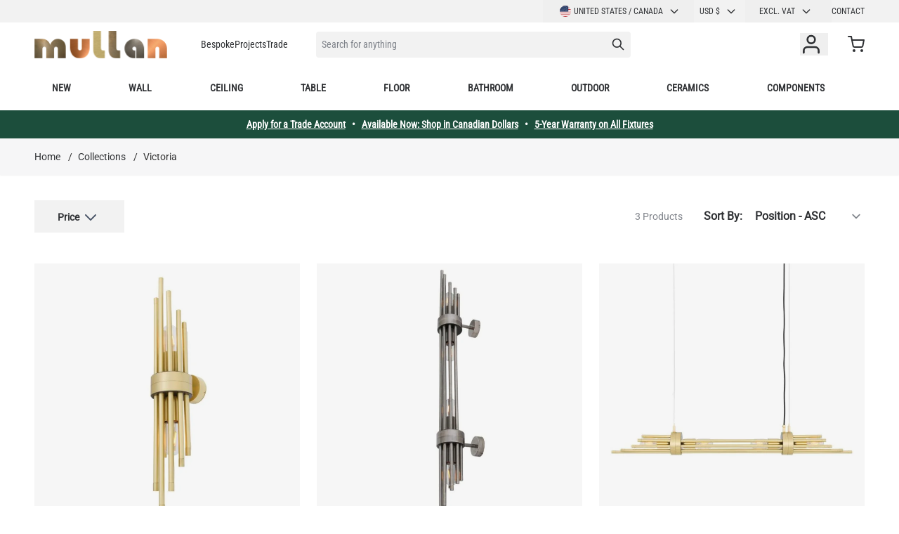

--- FILE ---
content_type: text/html; charset=UTF-8
request_url: https://www.mullanlighting.com/us/collection/victoria/?___from_store=fr&___store=us
body_size: 54644
content:
 <!doctype html><html lang="en"><head ><meta charset="utf-8"/>
<meta name="title" content="Victoria - Collections | Mullan Lighting"/>
<meta name="robots" content="INDEX,FOLLOW"/>
<meta name="viewport" content="width=device-width, initial-scale=1"/>
<title>Victoria - Collections | Mullan Lighting</title>
<link  rel="stylesheet" type="text/css"  media="all" href="https://www.mullanlighting.com/static/version1769677019/frontend/Mullan/hyva-ml/en_US/css/styles.css" />
<link  rel="stylesheet" type="text/css"  media="all" href="https://www.mullanlighting.com/static/version1769677019/frontend/Mullan/hyva-ml/en_US/StripeIntegration_Payments/css/wallets.css" />

<style type="text/css">@font-face {font-family:Roboto Condensed;font-style:normal;font-weight:400;src:url(/cf-fonts/v/roboto-condensed/5.0.14/cyrillic-ext/wght/normal.woff2);unicode-range:U+0460-052F,U+1C80-1C88,U+20B4,U+2DE0-2DFF,U+A640-A69F,U+FE2E-FE2F;font-display:swap;}@font-face {font-family:Roboto Condensed;font-style:normal;font-weight:400;src:url(/cf-fonts/v/roboto-condensed/5.0.14/cyrillic/wght/normal.woff2);unicode-range:U+0301,U+0400-045F,U+0490-0491,U+04B0-04B1,U+2116;font-display:swap;}@font-face {font-family:Roboto Condensed;font-style:normal;font-weight:400;src:url(/cf-fonts/v/roboto-condensed/5.0.14/latin-ext/wght/normal.woff2);unicode-range:U+0100-02AF,U+0304,U+0308,U+0329,U+1E00-1E9F,U+1EF2-1EFF,U+2020,U+20A0-20AB,U+20AD-20CF,U+2113,U+2C60-2C7F,U+A720-A7FF;font-display:swap;}@font-face {font-family:Roboto Condensed;font-style:normal;font-weight:400;src:url(/cf-fonts/v/roboto-condensed/5.0.14/vietnamese/wght/normal.woff2);unicode-range:U+0102-0103,U+0110-0111,U+0128-0129,U+0168-0169,U+01A0-01A1,U+01AF-01B0,U+0300-0301,U+0303-0304,U+0308-0309,U+0323,U+0329,U+1EA0-1EF9,U+20AB;font-display:swap;}@font-face {font-family:Roboto Condensed;font-style:normal;font-weight:400;src:url(/cf-fonts/v/roboto-condensed/5.0.14/greek-ext/wght/normal.woff2);unicode-range:U+1F00-1FFF;font-display:swap;}@font-face {font-family:Roboto Condensed;font-style:normal;font-weight:400;src:url(/cf-fonts/v/roboto-condensed/5.0.14/latin/wght/normal.woff2);unicode-range:U+0000-00FF,U+0131,U+0152-0153,U+02BB-02BC,U+02C6,U+02DA,U+02DC,U+0304,U+0308,U+0329,U+2000-206F,U+2074,U+20AC,U+2122,U+2191,U+2193,U+2212,U+2215,U+FEFF,U+FFFD;font-display:swap;}@font-face {font-family:Roboto Condensed;font-style:normal;font-weight:400;src:url(/cf-fonts/v/roboto-condensed/5.0.14/greek/wght/normal.woff2);unicode-range:U+0370-03FF;font-display:swap;}</style>
<style type="text/css">@font-face {font-family:Roboto;font-style:normal;font-weight:400;src:url(/cf-fonts/s/roboto/5.0.11/cyrillic/400/normal.woff2);unicode-range:U+0301,U+0400-045F,U+0490-0491,U+04B0-04B1,U+2116;font-display:swap;}@font-face {font-family:Roboto;font-style:normal;font-weight:400;src:url(/cf-fonts/s/roboto/5.0.11/greek-ext/400/normal.woff2);unicode-range:U+1F00-1FFF;font-display:swap;}@font-face {font-family:Roboto;font-style:normal;font-weight:400;src:url(/cf-fonts/s/roboto/5.0.11/latin/400/normal.woff2);unicode-range:U+0000-00FF,U+0131,U+0152-0153,U+02BB-02BC,U+02C6,U+02DA,U+02DC,U+0304,U+0308,U+0329,U+2000-206F,U+2074,U+20AC,U+2122,U+2191,U+2193,U+2212,U+2215,U+FEFF,U+FFFD;font-display:swap;}@font-face {font-family:Roboto;font-style:normal;font-weight:400;src:url(/cf-fonts/s/roboto/5.0.11/latin-ext/400/normal.woff2);unicode-range:U+0100-02AF,U+0304,U+0308,U+0329,U+1E00-1E9F,U+1EF2-1EFF,U+2020,U+20A0-20AB,U+20AD-20CF,U+2113,U+2C60-2C7F,U+A720-A7FF;font-display:swap;}@font-face {font-family:Roboto;font-style:normal;font-weight:400;src:url(/cf-fonts/s/roboto/5.0.11/cyrillic-ext/400/normal.woff2);unicode-range:U+0460-052F,U+1C80-1C88,U+20B4,U+2DE0-2DFF,U+A640-A69F,U+FE2E-FE2F;font-display:swap;}@font-face {font-family:Roboto;font-style:normal;font-weight:400;src:url(/cf-fonts/s/roboto/5.0.11/greek/400/normal.woff2);unicode-range:U+0370-03FF;font-display:swap;}@font-face {font-family:Roboto;font-style:normal;font-weight:400;src:url(/cf-fonts/s/roboto/5.0.11/vietnamese/400/normal.woff2);unicode-range:U+0102-0103,U+0110-0111,U+0128-0129,U+0168-0169,U+01A0-01A1,U+01AF-01B0,U+0300-0301,U+0303-0304,U+0308-0309,U+0323,U+0329,U+1EA0-1EF9,U+20AB;font-display:swap;}</style>
<link  rel="icon" type="image/x-icon" href="https://www.mullanlighting.com/media/favicon/websites/1/favicon.ico" />
<link  rel="shortcut icon" type="image/x-icon" href="https://www.mullanlighting.com/media/favicon/websites/1/favicon.ico" />
<link  rel="canonical" href="https://www.mullanlighting.com/us/collection/victoria/" />
<meta name="p:domain_verify" content="ccdb3af29a94e8994dda9bf3a7ed0492"/>    <!-- Critical CSS for <lite-youtube> element to avoid CLS: https://web.dev/cls/ --><style> lite-youtube{background-color:#000;position:relative;display:block;contain:content;background-position:center center;background-size:cover;cursor:pointer}lite-youtube::after{content:"";display:block;padding-bottom:calc(100% / (16 / 9))}</style> <script>
    var BASE_URL = 'https://www.mullanlighting.com/us/';
    var THEME_PATH = 'https://www.mullanlighting.com/static/version1769677019/frontend/Mullan/hyva-ml/en_US';
    var COOKIE_CONFIG = {
        "expires": null,
        "path": "\u002F",
        "domain": ".www.mullanlighting.com",
        "secure": true,
        "lifetime": "86400",
        "cookie_restriction_enabled": false    };
    var CURRENT_STORE_CODE = 'us';
    var CURRENT_WEBSITE_ID = '5';

    window.hyva = window.hyva || {}

    window.cookie_consent_groups = window.cookie_consent_groups || {}
    window.cookie_consent_groups['necessary'] = true;

    window.cookie_consent_config = window.cookie_consent_config || {};
    window.cookie_consent_config['necessary'] = [].concat(
        window.cookie_consent_config['necessary'] || [],
        [
            'user_allowed_save_cookie',
            'form_key',
            'mage-messages',
            'private_content_version',
            'mage-cache-sessid',
            'last_visited_store',
            'section_data_ids'
        ]
    );</script> <script>
    'use strict';
    (function( hyva, undefined ) {

        function lifetimeToExpires(options, defaults) {

            const lifetime = options.lifetime || defaults.lifetime;

            if (lifetime) {
                const date = new Date;
                date.setTime(date.getTime() + lifetime * 1000);
                return date;
            }

            return null;
        }

        function generateRandomString() {

            const allowedCharacters = '0123456789abcdefghijklmnopqrstuvwxyzABCDEFGHIJKLMNOPQRSTUVWXYZ',
                length = 16;

            let formKey = '',
                charactersLength = allowedCharacters.length;

            for (let i = 0; i < length; i++) {
                formKey += allowedCharacters[Math.round(Math.random() * (charactersLength - 1))]
            }

            return formKey;
        }

        const sessionCookieMarker = {noLifetime: true}

        const cookieTempStorage = {};

        const internalCookie = {
            get(name) {
                const v = document.cookie.match('(^|;) ?' + name + '=([^;]*)(;|$)');
                return v ? v[2] : null;
            },
            set(name, value, days, skipSetDomain) {
                let expires,
                    path,
                    domain,
                    secure,
                    samesite;

                const defaultCookieConfig = {
                    expires: null,
                    path: '/',
                    domain: null,
                    secure: false,
                    lifetime: null,
                    samesite: 'lax'
                };

                const cookieConfig = window.COOKIE_CONFIG || {};

                expires = days && days !== sessionCookieMarker
                    ? lifetimeToExpires({lifetime: 24 * 60 * 60 * days, expires: null}, defaultCookieConfig)
                    : lifetimeToExpires(window.COOKIE_CONFIG, defaultCookieConfig) || defaultCookieConfig.expires;

                path = cookieConfig.path || defaultCookieConfig.path;
                domain = !skipSetDomain && (cookieConfig.domain || defaultCookieConfig.domain);
                secure = cookieConfig.secure || defaultCookieConfig.secure;
                samesite = cookieConfig.samesite || defaultCookieConfig.samesite;

                document.cookie = name + "=" + encodeURIComponent(value) +
                    (expires && days !== sessionCookieMarker ? '; expires=' + expires.toGMTString() : '') +
                    (path ? '; path=' + path : '') +
                    (domain ? '; domain=' + domain : '') +
                    (secure ? '; secure' : '') +
                    (samesite ? '; samesite=' + samesite : 'lax');
            },
            isWebsiteAllowedToSaveCookie() {
                const allowedCookies = this.get('user_allowed_save_cookie');
                if (allowedCookies) {
                    const allowedWebsites = JSON.parse(unescape(allowedCookies));

                    return allowedWebsites[CURRENT_WEBSITE_ID] === 1;
                }
                return false;
            },
            getGroupByCookieName(name) {
                const cookieConsentConfig = window.cookie_consent_config || {};
                let group = null;
                for (let prop in cookieConsentConfig) {
                    if (!cookieConsentConfig.hasOwnProperty(prop)) continue;
                    if (cookieConsentConfig[prop].includes(name)) {
                        group = prop;
                        break;
                    }
                }
                return group;
            },
            isCookieAllowed(name) {
                const cookieGroup = this.getGroupByCookieName(name);
                return cookieGroup
                    ? window.cookie_consent_groups[cookieGroup]
                    : this.isWebsiteAllowedToSaveCookie();
            },
            saveTempStorageCookies() {
                for (const [name, data] of Object.entries(cookieTempStorage)) {
                    if (this.isCookieAllowed(name)) {
                        this.set(name, data['value'], data['days'], data['skipSetDomain']);
                        delete cookieTempStorage[name];
                    }
                }
            }
        };

        hyva.getCookie = (name) => {
            const cookieConfig = window.COOKIE_CONFIG || {};

            if (cookieConfig.cookie_restriction_enabled && ! internalCookie.isCookieAllowed(name)) {
                return cookieTempStorage[name] ? cookieTempStorage[name]['value'] : null;
            }

            return internalCookie.get(name);
        }

        hyva.setCookie = (name, value, days, skipSetDomain) => {
            const cookieConfig = window.COOKIE_CONFIG || {};

            if (cookieConfig.cookie_restriction_enabled && ! internalCookie.isCookieAllowed(name)) {
                cookieTempStorage[name] = {value, days, skipSetDomain};
                return;
            }
            return internalCookie.set(name, value, days, skipSetDomain);
        }


        hyva.setSessionCookie = (name, value, skipSetDomain) => {
            return hyva.setCookie(name, value, sessionCookieMarker, skipSetDomain)
        }

        hyva.getBrowserStorage = () => {
            const browserStorage = window.localStorage || window.sessionStorage;
            if (!browserStorage) {
                console.warn('Browser Storage is unavailable');
                return false;
            }
            try {
                browserStorage.setItem('storage_test', '1');
                browserStorage.removeItem('storage_test');
            } catch (error) {
                console.warn('Browser Storage is not accessible', error);
                return false;
            }
            return browserStorage;
        }

        hyva.postForm = (postParams) => {
            const form = document.createElement("form");

            let data = postParams.data;

            if (! postParams.skipUenc && ! data.uenc) {
                data.uenc = btoa(window.location.href);
            }
            form.method = "POST";
            form.action = postParams.action;

            Object.keys(postParams.data).map(key => {
                const field = document.createElement("input");
                field.type = 'hidden'
                field.value = postParams.data[key];
                field.name = key;
                form.appendChild(field);
            });

            const form_key = document.createElement("input");
            form_key.type = 'hidden';
            form_key.value = hyva.getFormKey();
            form_key.name="form_key";
            form.appendChild(form_key);

            document.body.appendChild(form);

            form.submit();
        }

        hyva.getFormKey = function () {
            let formKey = hyva.getCookie('form_key');

            if (!formKey) {
                formKey = generateRandomString();
                hyva.setCookie('form_key', formKey);
            }

            return formKey;
        }

        hyva.formatPrice = (value, showSign, options = {}) => {
            const formatter = new Intl.NumberFormat(
                'en\u002DUS',
                Object.assign({
                    style: 'currency',
                    currency: 'USD',
                    signDisplay: showSign ? 'always' : 'auto'
                }, options)
            );
            return (typeof Intl.NumberFormat.prototype.formatToParts === 'function') ?
                formatter.formatToParts(value).map(({type, value}) => {
                    switch (type) {
                        case 'currency':
                            return 'US\u0024' || value;
                        case 'minusSign':
                            return '- ';
                        case 'plusSign':
                            return '+ ';
                        default :
                            return value;
                    }
                }).reduce((string, part) => string + part) :
                formatter.format(value);
        }

 const formatStr = function (str, nStart) {
            const args = Array.from(arguments).slice(2);

            return str.replace(/(%+)([0-9]+)/g, (m, p, n) => {
                const idx = parseInt(n) - nStart;

                if (args[idx] === null || args[idx] === void 0) {
                    return m;
                }
                return p.length % 2
                    ? p.slice(0, -1).replace('%%', '%') + args[idx]
                    : p.replace('%%', '%') + n;
            })
        }

 hyva.str = function (string) {
            const args = Array.from(arguments);
            args.splice(1, 0, 1);

            return formatStr.apply(undefined, args);
        }

 hyva.strf = function () {
            const args = Array.from(arguments);
            args.splice(1, 0, 0);

            return formatStr.apply(undefined, args);
        }

        /**
         * Take a html string as `content` parameter and
         * extract an element from the DOM to replace in
         * the current page under the same selector,
         * defined by `targetSelector`
         */
        hyva.replaceDomElement = (targetSelector, content) => {
            
            const parser = new DOMParser();
            const doc = parser.parseFromString(content, 'text/html');
            const contentNode = doc.querySelector(targetSelector);

            
            if (!contentNode) {
                return;
            }

            hyva.activateScripts(contentNode)

            
            document.querySelector(targetSelector).replaceWith(contentNode);

            
            window.dispatchEvent(new CustomEvent("reload-customer-section-data"));
            hyva.initMessages();
        }

        hyva.activateScripts = (contentNode) => {
            
            
            
            const tmpScripts = contentNode.getElementsByTagName('script');

            if (tmpScripts.length > 0) {
                
                
                const scripts = [];
                for (let i = 0; i < tmpScripts.length; i++) {
                    scripts.push(tmpScripts[i]);
                }

                
                for (let i = 0; i < scripts.length; i++) {
                    let script = document.createElement('script');
                    script.innerHTML = scripts[i].innerHTML;

                    document.head.appendChild(script);

                    
                    scripts[i].parentNode.removeChild(scripts[i]);
                }
            }
            return contentNode;
        }

 const replace = {['+']: '-', ['/']: '_', ['=']: ','};
        hyva.getUenc = () => btoa(window.location.href).replace(/[+/=]/g, match => replace[match]);

        let currentTrap;

        const focusableElements = (rootElement) => {
            const selector = 'button, [href], input, select, textarea, details, [tabindex]:not([tabindex="-1"]';
            return Array.from(rootElement.querySelectorAll(selector))
                .filter(el => {
                    return el.style.display !== 'none'
                        && !el.disabled
                        && el.tabIndex !== -1
                        && (el.offsetWidth || el.offsetHeight || el.getClientRects().length)
                })
        }

        const focusTrap = (e) => {
            const isTabPressed = e.key === 'Tab' || e.keyCode === 9;
            if (!isTabPressed) return;

            const focusable = focusableElements(currentTrap)
            const firstFocusableElement = focusable[0]
            const lastFocusableElement = focusable[focusable.length - 1]

            e.shiftKey
                ? document.activeElement === firstFocusableElement && (lastFocusableElement.focus(), e.preventDefault())
                : document.activeElement === lastFocusableElement && (firstFocusableElement.focus(), e.preventDefault())
        };

        hyva.releaseFocus = (rootElement) => {
            if (currentTrap && (!rootElement || rootElement === currentTrap)) {
                currentTrap.removeEventListener('keydown', focusTrap)
                currentTrap = null
            }
        }
        hyva.trapFocus = (rootElement) => {
            if (!rootElement) return;
            hyva.releaseFocus()
            currentTrap = rootElement
            rootElement.addEventListener('keydown', focusTrap)
            const firstElement = focusableElements(rootElement)[0]
            firstElement && firstElement.focus()
        }

                hyva.alpineInitialized = (fn) => window.addEventListener('alpine:initialized', fn, {once: true})
         window.addEventListener('user-allowed-save-cookie', () => internalCookie.saveTempStorageCookies())

    }( window.hyva = window.hyva || {} ));</script> <script>
    if (!window.IntersectionObserver) {
        window.IntersectionObserver = function (callback) {
            this.observe = el => el && callback(this.takeRecords());
            this.takeRecords = () => [{isIntersecting: true, intersectionRatio: 1}];
            this.disconnect = () => {};
            this.unobserve = () => {};
        }
    }</script>
<meta property="og:type" content="product.group"/>
<meta property="og:title" content="Victoria&#x20;-&#x20;Collections&#x20;&#x7C;&#x20;Mullan&#x20;Lighting"/>
<meta property="og:description" content=""/>
<meta property="og:url" content="https://www.mullanlighting.com/us/collection/victoria"/>
<meta property="og:site_name" content="Mullan Lighting"/>
<script type="application/ld+json">{"@context":"http:\/\/schema.org","@type":"WebSite","url":"https:\/\/www.mullanlighting.com\/","name":"Mullan Lighting","about":"Mullan Lighting design and manufacture bespoke lighting for the commercial, hospitality, retail, and residential sectors."}</script><script type="application/ld+json">{"@context":"http:\/\/schema.org","@type":"Organization","@id":"https:\/\/www.mullanlighting.com\/","name":"Mullan Lighting","description":"Mullan Lighting design and manufacture bespoke lighting for the commercial, hospitality, retail, and residential sectors.","telephone":"+353 47 86584","email":"contact@mullanlighting.com","address":{"@type":"PostalAddress","addressCountry":"","addressLocality":"Ireland","addressRegion":"Co. Monaghan","streetAddress":"Mullan Village","postalCode":"H18 EC98"},"image":"https:\/\/www.mullanlighting.com\/media\/seller_image\/default\/Mullan-Lighting-logo-colour.jpg","priceRange":"$$-$$$","url":"https:\/\/www.mullanlighting.com\/"}</script><script type="application/ld+json">{"@context":"http:\/\/schema.org","@type":"BreadcrumbList","itemListElement":[{"@type":"ListItem","item":{"@id":"https:\/\/www.mullanlighting.com\/us\/collection\/","name":"Collections"},"position":1},{"@type":"ListItem","item":{"@id":"https:\/\/www.mullanlighting.com\/us\/collection\/victoria\/","name":"Victoria"},"position":2}]}</script> 
<script type="application/ld+json">{"@context":"http:\/\/schema.org\/","@type":"WebPage","url":"https:\/\/www.mullanlighting.com\/us\/collection\/victoria\/?___from_store=fr&___store=us","mainEntity":{"@context":"http:\/\/schema.org","@type":"OfferCatalog","name":"Victoria Collection","url":"https:\/\/www.mullanlighting.com\/us\/collection\/victoria\/?___from_store=fr&___store=us","numberOfItems":3,"itemListElement":[]},"speakable":{"@type":"SpeakableSpecification","cssSelector":[".category-description"],"xpath":["\/html\/head\/title"]}}</script><script src="https://cdn.brevo.com/js/sdk-loader.js" async></script><script>window.Brevo = window.Brevo || [];
                            Brevo.push([
                                "init",
                                {
                                    client_key: "gj5fy1ogiqgb1sgluzonn",
                                    email_id: "",
                                }
                            ]);
                        </script>
<script>

!function(f,b,e,v,n,t,s)
{if(f.fbq)return;n=f.fbq=function(){n.callMethod?
n.callMethod.apply(n,arguments):n.queue.push(arguments)};
if(!f._fbq)f._fbq=n;n.push=n;n.loaded=!0;n.version='2.0';
n.queue=[];t=b.createElement(e);t.async=!0;
t.src=v;s=b.getElementsByTagName(e)[0];
s.parentNode.insertBefore(t,s)}(window,document,'script',
'https://connect.facebook.net/en_US/fbevents.js');
 fbq('init', '771380936951045'); 
fbq('track', 'PageView');


 

</script><meta name="facebook-domain-verification" content="sxcrydwc4vsr6n0n8b43uaiu6p1bsz" />
<script>
(function(w,d,s,l,i){w[l]=w[l]||[];w[l].push({'gtm.start':
new Date().getTime(),event:'gtm.js'});var f=d.getElementsByTagName(s)[0],
j=d.createElement(s),dl=l!='dataLayer'?'&l='+l:'';j.async=true;j.src=
'https://www.googletagmanager.com/gtm.js?id='+i+dl;f.parentNode.insertBefore(j,f);
})(window,document,'script','dataLayer','GTM-WCDR5FP');
</script>
</head>
<script>

!function(f,b,e,v,n,t,s)
{if(f.fbq)return;n=f.fbq=function(){n.callMethod?
n.callMethod.apply(n,arguments):n.queue.push(arguments)};
if(!f._fbq)f._fbq=n;n.push=n;n.loaded=!0;n.version='2.0';
n.queue=[];t=b.createElement(e);t.async=!0;
t.src=v;s=b.getElementsByTagName(e)[0];
s.parentNode.insertBefore(t,s)}(window,document,'script',
'https://connect.facebook.net/en_US/fbevents.js');
 fbq('init', '771380936951045'); 
fbq('track', 'PageView');


 

</script><meta name="facebook-domain-verification" content="sxcrydwc4vsr6n0n8b43uaiu6p1bsz" />
<script>
(function(w,d,s,l,i){w[l]=w[l]||[];w[l].push({'gtm.start':
new Date().getTime(),event:'gtm.js'});var f=d.getElementsByTagName(s)[0],
j=d.createElement(s),dl=l!='dataLayer'?'&l='+l:'';j.async=true;j.src=
'https://www.googletagmanager.com/gtm.js?id='+i+dl;f.parentNode.insertBefore(j,f);
})(window,document,'script','dataLayer','GTM-WCDR5FP');
</script>
</head><body id="html-body" class="page-with-filter page-products categorypath-collection-victoria category-victoria catalog-category-view page-layout-1column"><!-- Google Tag Manager (noscript) -->
<noscript><iframe src="https://www.googletagmanager.com/ns.html?id=GTM-WCDR5FP"
height="0" width="0" style="display:none;visibility:hidden"></iframe></noscript>
<!-- End Google Tag Manager (noscript) --><input name="form_key" type="hidden" value="TGDOegy84GGSmhXh" />  <noscript><section class="message global noscript border-b-2 border-blue-500 bg-blue-50 shadow-none m-0 px-0 rounded-none font-normal"><div class="container text-center"><p><strong>JavaScript seems to be disabled in your browser.</strong> <span> For the best experience on our site, be sure to turn on Javascript in your browser.</span></p></div></section></noscript>    <script>
    document.body.addEventListener('touchstart', () => {}, {passive: true})</script> <div class="page-wrapper"><header class="page-header"> <a class="action skip sr-only focus:not-sr-only focus:absolute focus:z-40 focus:bg-white contentarea" href="#contentarea"><span> Skip to Content</span></a> <script>
    function initHeader () {
        return {
            searchOpen: false,
            cart: {},
            getData(data) {
                if (data.cart) { this.cart = data.cart }
            },
            menu: initHeaderNavigation()
        }
    }
    function initCompareHeader() {
        return {
            compareProducts: null,
            itemCount: 0,
            receiveCompareData(data) {
                if (data['compare-products']) {
                    this.compareProducts = data['compare-products'];
                    this.itemCount = this.compareProducts.count;
                }
            }
        }
    }</script><div id="header" class="w-full bg-white relative font-base z-10" x-data="initHeader()" @keydown.window.escape="searchOpen = false;" @private-content-loaded.window="getData(event.detail.data)" ><div class="bg-gray-200 not-sticky"><!--Top Header links--><div class="container justify-end md:flex hidden items-center"><div class="md:flex md:gap-2 order-1 md:order-2">  <div x-data="{ open: false }" class="w-full md:w-auto md:-mx-2 px-8 md:px-0" ><div class="title-font font-medium text-gray-900 tracking-widest text-sm mb-3 uppercase sr-only">Language</div><div class="relative inline-block text-left text-base md:text-xs normal-case md:uppercase w-full md:w-auto" @mouseleave="open = false"><div><button @mouseover="open = true" @keydown.window.escape="open=false" type="button" class="inline-flex items-center justify-start md:justify-center w-full md:px-6 py-0 md:py-2 normal-case md:uppercase focus:outline-none md:whitespace-nowrap" aria-haspopup="true" aria-expanded="true" ><img loading="lazy" src="https&#x3A;&#x2F;&#x2F;www.mullanlighting.com&#x2F;static&#x2F;version1769677019&#x2F;frontend&#x2F;Mullan&#x2F;hyva-ml&#x2F;en_US&#x2F;images&#x2F;flags&#x2F;us.svg" alt="United States / Canada" class="w-4 h-4 mr-1 rounded-full" >United States / Canada <svg xmlns="http://www.w3.org/2000/svg" fill="none" viewBox="0 0 24 24" stroke-width="2" stroke="currentColor" class="flex self-center md:w-4 md:h-4 h-6 w-6 -mr-1 md:ml-2 ml-auto" width="15" height="15" role="img">
  <path stroke-linecap="round" stroke-linejoin="round" d="M19 9l-7 7-7-7"/>
<title>chevron-down</title></svg>
</button></div><nav x-cloak="" x-show="open" class="absolute -left-4 md:left-auto right-0 top-full z-30 md:w-max overflow-auto origin-top-left bg-white shadow-md"><div class="my-1" role="menu" aria-orientation="vertical" aria-labelledby="options-menu">    <a href="https://www.mullanlighting.com/us/stores/store/redirect/___store/en/___from_store/us/uenc/aHR0cHM6Ly93d3cubXVsbGFubGlnaHRpbmcuY29tL2VuL2NvbGxlY3Rpb24vdmljdG9yaWEvP19fX2Zyb21fc3RvcmU9ZnImX19fc3RvcmU9dXM~/" class="block flex items-center px-4 py-2 lg:px-5 lg:py-2 hover:bg-gray-100 Rest of World" ><img loading="lazy" src="https&#x3A;&#x2F;&#x2F;www.mullanlighting.com&#x2F;static&#x2F;version1769677019&#x2F;frontend&#x2F;Mullan&#x2F;hyva-ml&#x2F;en_US&#x2F;images&#x2F;flags&#x2F;en.svg" alt="Rest of World" class="w-4 h-4 mr-1 rounded-full">Rest of World</a>    <a href="https://www.mullanlighting.com/us/stores/store/redirect/___store/fr/___from_store/us/uenc/aHR0cHM6Ly93d3cubXVsbGFubGlnaHRpbmcuY29tL2ZyL2NvbGxlY3Rpb24vdmljdG9yaWEvP19fX2Zyb21fc3RvcmU9ZnImX19fc3RvcmU9dXM~/" class="block flex items-center px-4 py-2 lg:px-5 lg:py-2 hover:bg-gray-100 France" ><img loading="lazy" src="https&#x3A;&#x2F;&#x2F;www.mullanlighting.com&#x2F;static&#x2F;version1769677019&#x2F;frontend&#x2F;Mullan&#x2F;hyva-ml&#x2F;en_US&#x2F;images&#x2F;flags&#x2F;fr.svg" alt="France" class="w-4 h-4 mr-1 rounded-full">France</a>    <a href="https://www.mullanlighting.com/us/stores/store/redirect/___store/uk/___from_store/us/uenc/aHR0cHM6Ly93d3cubXVsbGFubGlnaHRpbmcuY29tL3VrL2NvbGxlY3Rpb24vdmljdG9yaWEvP19fX2Zyb21fc3RvcmU9ZnImX19fc3RvcmU9dXM~/" class="block flex items-center px-4 py-2 lg:px-5 lg:py-2 hover:bg-gray-100 United Kingdom" ><img loading="lazy" src="https&#x3A;&#x2F;&#x2F;www.mullanlighting.com&#x2F;static&#x2F;version1769677019&#x2F;frontend&#x2F;Mullan&#x2F;hyva-ml&#x2F;en_US&#x2F;images&#x2F;flags&#x2F;uk.svg" alt="United Kingdom" class="w-4 h-4 mr-1 rounded-full">United Kingdom</a>  </div></nav></div></div>     <div x-data="initCurrencySwitcher_697d2aef27840()" class="px-8 md:px-0"><div class="title-font font-medium text-gray-900 tracking-widest text-sm mb-3 uppercase sr-only">Currency</div><div class="relative inline-block text-left text-base md:text-xs normal-case md:uppercase w-full md:w-auto" @mouseleave="open = false"><div><button @mouseover="open = true" @keydown.window.escape="open=false" type="button" class="inline-flex justify-start md:justify-center w-full md:px-4 py-0 md:py-2 focus:outline-none border-0 bg-transparent md:text-xs shadow-none rounded-none focus:ring-transparent" aria-haspopup="true" aria-expanded="true">USD  &#36;  <svg xmlns="http://www.w3.org/2000/svg" fill="none" viewBox="0 0 24 24" stroke-width="2" stroke="currentColor" class="flex self-center md:w-4 md:h-4 h-6 w-6 -mr-1 md:ml-2 ml-auto" width="16" height="16" role="img">
  <path stroke-linecap="round" stroke-linejoin="round" d="M19 9l-7 7-7-7"/>
<title>chevron-down</title></svg>
</button></div><nav x-cloak x-show="open" class="absolute -left-4 md:left-auto right-0 top-full z-30 overflow-auto origin-top-left bg-white shadow-md"><div class="my-1" role="menu" aria-orientation="vertical" aria-labelledby="options-menu">  <a class="block md:px-4 p-2 lg:px-5 lg:py-2 hover:bg-gray-100" href="#" data-currency="CAD" @click='hyva.postForm({"action":"https:\/\/www.mullanlighting.com\/us\/directory\/currency\/switch\/","data":{"currency":"CAD","uenc":"aHR0cHM6Ly93d3cubXVsbGFubGlnaHRpbmcuY29tL3VzL2NvbGxlY3Rpb24vdmljdG9yaWEvP19fX2Zyb21fc3RvcmU9ZnImX19fc3RvcmU9dXM~"}})' >CAD &#36;</a>    </div></nav></div></div> <script>
function initCurrencySwitcher_697d2aef27840() {
    return {
        open: false,
        init() {
            const url = new URL(window.location.href),
                items = ['CAD','USD'],
                currencyVal = url.searchParams.get('currency')?.toUpperCase(),
                current = 'USD';

            if (current === currencyVal) {
                url.searchParams.delete('currency');
                window.history.pushState({}, '', url.href);

                return;
            }

            if (url.searchParams.has('currency') && items.includes(currencyVal)) {
                document.querySelector(`[data-currency="${currencyVal}"]`)?.click();
            }
        }
    }
}</script>  <div x-data="initTaxSwitcher_697d2aef27e89()" x-init="setDefaultValue()" class="relative inline-block text-left text-base md:text-xs normal-case md:uppercase w-full md:w-auto px-8 md:px-0" @mouseleave="open = false" ><div class="relative"><button @mouseover="open = true" @keydown.window.escape="open=false" type="button" class="inline-flex justify-start md:justify-end w-full md:pl-5 md:pr-8 py-0 md:py-2 normal-case md:uppercase focus:outline-none md:whitespace-nowrap min-w-[102px]" aria-haspopup="true" aria-expanded="true" ><div class="animate-pulse flex w-full h-2 bg-gray-100 rounded relative top-1 w-8" x-show="!active"></div><div x-cloak x-show="active === excTaxName">Excl. Vat</div><div x-cloak x-show="active === incTaxName">Incl. Vat</div><div x-cloak x-show="active === bothTaxName">Both</div><svg xmlns="http://www.w3.org/2000/svg" fill="none" viewBox="0 0 24 24" stroke-width="2" stroke="currentColor" class="flex self-center md:w-4 md:h-4 h-6 w-6 -mr-1 md:ml-2 ml-auto" width="15" height="15" role="img">
  <path stroke-linecap="round" stroke-linejoin="round" d="M19 9l-7 7-7-7"/>
<title>chevron-down</title></svg>
</button> <nav x-show="open" class="absolute -left-4 md:left-auto right-0 top-full z-20 w-auto overflow-auto origin-top-left w-full bg-white shadow-md min-w-[102px]"><div class="relative" role="menu" aria-orientation="vertical" aria-labelledby="options-menu"><ul x-cloak class="switcher-options-container relative z-20 flex cursor-pointer flex-col z-10 text-base md:text-xs normal-case md:uppercase w-full md:w-auto"><li class="price-excl px-4 py-2 lg:px-5 lg:py-2 hover:bg-gray-100" @click="toggleValue('excl')" x-show="active !== excTaxName">Excl. Vat</li> <li class="price-incl px-4 py-2 lg:px-5 lg:py-2 hover:bg-gray-100" @click="toggleValue('incl')" x-show="active !== incTaxName">Incl. Vat</li> <li class="price-both px-4 py-2 lg:px-5 lg:py-2 hover:bg-gray-100" @click="toggleValue('both')" x-show="active !== bothTaxName">Both</li></ul></div></nav></div><script>
        'use strict';

        function initTaxSwitcher_697d2aef27e89 () {
            return {
                open: false,
                active: '',
                taxName: 'body-tax-class',
                excTaxName: 'price-excl-tax',
                incTaxName: 'price-incl-tax',
                bothTaxName: 'price-both-tax',
                setDefaultValue: function() {
                    const url = new URL(window.location.href),
                        items = ['incl', 'excl', 'both'],
                        vatVal = url.searchParams.get('vat')?.toLowerCase();

                    if (url.searchParams.has('vat') && items.includes(vatVal)) {
                        this.toggleValue(vatVal);
                    }

                    if (localStorage.getItem(this.taxName) === this.incTaxName) {
                        document.body.classList.add(this.incTaxName);
                        this.active = this.incTaxName;
                    } else if (localStorage.getItem(this.taxName) === this.bothTaxName) {
                        document.body.classList.add(this.bothTaxName);
                        this.active = this.bothTaxName;
                    } else {
                        localStorage.setItem(this.taxName, this.excTaxName);
                        document.body.classList.add(this.excTaxName);
                        this.active = this.excTaxName;
                    }
                },
                toggleValue: function(mode) {
                    if (mode === 'excl') {
                        localStorage.setItem(this.taxName, this.excTaxName);
                        document.body.classList.add(this.excTaxName);
                        document.body.classList.remove(this.incTaxName, this.bothTaxName);
                        this.active = this.excTaxName;
                    } else if (mode === 'incl') {
                        localStorage.setItem(this.taxName, this.incTaxName);
                        document.body.classList.add(this.incTaxName);
                        document.body.classList.remove(this.excTaxName, this.bothTaxName);
                        this.active = this.incTaxName;
                    } else {
                        localStorage.setItem(this.taxName, this.bothTaxName);
                        document.body.classList.add(this.bothTaxName);
                        document.body.classList.remove(this.excTaxName, this.incTaxName);
                        this.active = this.bothTaxName;
                    }
                }
            }
        }</script></div> <div class="uppercase text-xs py-2 text-right"><a href="https://www.mullanlighting.com/us/contact/">Contact</a></div></div></div></div><div id="header-main" class="bg-container z-20 w-full"><div class="flex flex-wrap items-center w-full px-6 py-3 mx-auto mt-0 lg:container lg:relative"><!--Logo--> <div class="order-2 md:order-1 pb-2 w-auto sm:pb-0"><a class="flex items-center justify-center text-xl font-medium tracking-wide text-gray-800 no-underline hover:no-underline font-title" href="https://www.mullanlighting.com/us/" title="" aria-label="store logo"><img loading="lazy" src="https://www.mullanlighting.com/static/version1769677019/frontend/Mullan/hyva-ml/en_US/images/logo.svg" title="" alt="" width="189" height="64" /></a></div> <!--Toggle Menu Open--><div class="lg:hidden flex items-baseline justify-between menu-icon"><div class="flex justify-end w-full"><a @click="$dispatch('toggle-mobile-menu')" class="flex items-center justify-center cursor-pointer mr-4" :class="{ 'ml-auto': menu.open }"><svg xmlns="http://www.w3.org/2000/svg" fill="none" viewBox="0 0 24 24" stroke-width="2" stroke="currentColor" class="block" width="30" height="30" role="img">
  <path stroke-linecap="round" stroke-linejoin="round" d="M4 6h16M4 12h16M4 18h16"/>
<title>menu</title></svg>
</a></div></div><!--Header links--><div class="md:flex items-center order-1 md:order-2 hidden md:ml-12 md:mr-10">    <ul class="__list block __list block w-full md:flex md:grid-cols-3 gap-3 lg:gap-7">        <li class="text-base md:text-sm leading-6 md:leading-7 border-b-2 border-gray-200 md:border-0 py-4 md:py-0 px-8 md:px-0 " >  <a href="https://www.mullanlighting.com/us/lighting-design" class="__inner-link"  data-menu="menu-768" >Bespoke</a> </li>   <li class="text-base md:text-sm leading-6 md:leading-7 border-b-2 border-gray-200 md:border-0 py-4 md:py-0 px-8 md:px-0 " >   <a href="/blog/projects/" data-menu="menu-769" class="__inner-link" >Projects</a>   </li>   <li class="text-base md:text-sm leading-6 md:leading-7 border-b-2 border-gray-200 md:border-0 py-4 md:py-0 px-8 md:px-0 " >   <a href="/us/trade/" data-menu="menu-770" class="__inner-link" >Trade</a>   </li>    </ul></div><!--Search--><div class="lg:max-w-[16rem] xl:max-w-md w-full order-4 lg:order-2 mt-4 lg:mt-0" id="search-content" x-show="true" > <script>
    function initMiniSearchComponent() {
        return {
            "show":false,
            "showInFocusBlock": false,
            "hasSearchResults": false,
            "processing": false,
            "searchTerm": '',
            "prevSearchTerm": '',
            "formSelector":"#search_mini_form",
            "url":"https://www.mullanlighting.com/us/search/ajax/suggest/",
            "destinationSelector":"#search_autocomplete",
            "templates": {"term":{"title":"Search terms","template":"Hyva_SmileElasticsuite::core\/autocomplete\/term.phtml"},"product":{"title":"Products","template":"Hyva_SmileElasticsuite::catalog\/autocomplete\/product.phtml"},"category":{"title":"Categories","template":"Hyva_SmileElasticsuite::catalog\/autocomplete\/category.phtml"},"product_attribute":{"title":"Attributes","template":"Hyva_SmileElasticsuite::catalog\/autocomplete\/product_attribute.phtml","titleRenderer":"renderEsAutocompleteTitleAttribute"},"cms_page":{"title":"Cms page","template":"Hyva_SmileElasticsuite::cms-search\/autocomplete\/cms.phtml"}},
            "priceFormat" : {"pattern":"US$%s","precision":2,"requiredPrecision":2,"decimalSymbol":".","groupSymbol":",","groupLength":3,"integerRequired":false},
            "minSearchLength" : 2,
            "productResults": [],
            "categoryResults": [],
            "termResults": [],
            "brandResults": [],
            "focusIn": function () {
                this.showInFocusBlock = !this.showInFocusBlock
            },
            "removeFocus": function () {
                this.$refs['searchInput'].blur();
                this.showInFocusBlock = false;
            },
            "getSearchResults": function getSearchResults(e) {
                this.showInFocusBlock = true;
                this.searchTerm = e.target.value;

                if (this.searchTerm.length < this.minSearchLength) {
                    this.show = false;
                    this.hasSearchResults = false;
                    this.searchedVal = '';

                    return;
                }

                this.processing = true;

                if (this.hasSearchResults && this.searchTerm === this.prevSearchTerm) {
                    this.show = true;
                }

                this.prevSearchTerm = e.target.value;

                let url = this.url + '?' + new URLSearchParams({
                    q: e.target.value,
                    _: Date.now()
                }).toString();

                fetch(url, {
                    method: 'GET',
                    headers: {'Content-Type': 'application/json'},
                }).then((response) => {
                    if (response.ok) {
                        return response.json();
                    }
                }).then((data)  => {
                    this.productResults = data.filter((obj) => obj.type === 'product');
                    this.categoryResults = data.filter((obj) => obj.type === 'category');
                    this.termResults = data.filter((obj) => obj.type === 'term');
                    this.brandResults = data.filter((obj) => obj.attribute_code === 'manufacturer');
                    this.hasSearchResults = !!this.productResults.length
                        || !!this.categoryResults.length
                        || !!this.termResults.length
                        || !!this.brandResults.length;
                    this.show = this.hasSearchResults;
                    setTimeout(() => { this.processing = false }, 0);
                }).catch((error) => {
                    console.log(error);
                });
            }
        }
    }</script><div x-data="initMiniSearchComponent()" @click.outside="show = false"><form class="form minisearch" id="search_mini_form" action="https://www.mullanlighting.com/us/catalogsearch/result/" method="get"><div class="relative"><label class="sr-only" for="search">Search&#x20;for&#x20;anything</label> <input id="search" x-on:input.debounce="getSearchResults($event)" x-on:focusin="getSearchResults($event)" x-on:focusout="setTimeout(() => { removeFocus() }, 200)" x-on:keydown.escape="removeFocus()" x-ref="searchInput" type="search" class="w-full p-2 leading-normal transition appearance-none text-grey-500 focus:outline-none focus:border-transparent rounded border-gray-300 bg-gray-200 text-sm focus:ring-black" autocapitalize="off" autocomplete="off" autocorrect="off" name="q" value="" placeholder="Search&#x20;for&#x20;anything" maxlength="128" /><div class="absolute inset-y-0 right-0 items-center mr-2 flex"><svg xmlns="http://www.w3.org/2000/svg" fill="none" viewBox="0 0 24 24" stroke-width="2" stroke="currentColor" class="h-5 w-5 inline-block" width="24" height="24" role="img">
  <path stroke-linecap="round" stroke-linejoin="round" d="M21 21l-6-6m2-5a7 7 0 11-14 0 7 7 0 0114 0z"/>
<title>search</title></svg>
</div></div> <div class="search-autocomplete-box w-full" x-show="showInFocusBlock && !show" style="display:none"><div class="default-suggestions container bg-white shadow-md z-50 w-full p-6 md:absolute lg:left-0"><h4 class="text-center pb-4 text-lg lg:text-xl border-b mb-6" x-show="!hasSearchResults && searchTerm.length >= minSearchLength" style="display:none"><span x-show="!processing">Sorry, no results for "<span x-text="searchTerm"></span>"</span> <span x-show="processing" class="animate-pulse">Searching for "<span x-text="searchTerm"></span>..."</span></h4><style>#html-body [data-pb-style=FOB559G],#html-body [data-pb-style=W780R16]{justify-content:flex-start;display:flex;flex-direction:column;background-position:left top;background-size:cover;background-repeat:no-repeat;background-attachment:scroll}#html-body [data-pb-style=FOB559G]{width:25%;margin-top:20px;margin-bottom:20px;align-self:stretch}#html-body [data-pb-style=SSUQ1Y7]{margin-bottom:10px}#html-body [data-pb-style=VS0NGEP]{justify-content:flex-start;display:flex;flex-direction:column;background-position:left top;background-size:cover;background-repeat:no-repeat;background-attachment:scroll;width:75%;margin-top:20px;margin-bottom:20px;align-self:stretch}#html-body [data-pb-style=APOUJ5Q]{margin-bottom:10px}</style><div data-content-type="row" data-appearance="contained" data-element="main"><div data-enable-parallax="0" data-parallax-speed="0.5" data-background-images="{}" data-background-type="image" data-video-loop="true" data-video-play-only-visible="true" data-video-lazy-load="true" data-video-fallback-src="" data-element="inner" data-pb-style="W780R16"><div class="pagebuilder-column-group" style="display: flex;" data-content-type="column-group" data-grid-size="12" data-element="main"><div class="pagebuilder-column" data-content-type="column" data-appearance="full-height" data-background-images="{}" data-element="main" data-pb-style="FOB559G"><h3 class="font-bold" data-content-type="heading" data-appearance="default" data-element="main" data-pb-style="SSUQ1Y7">Popular Searches</h3><div data-content-type="html" data-appearance="default" data-element="main" data-decoded="true"><a class="block my-4" href="https://www.mullanlighting.com/us/wall-lights">Wall lights</a>
<a class="block my-4" href="https://www.mullanlighting.com/us/bathroom-lighting/bathroom-wall-lights">Bathroom wall lights</a>
<a class="block my-4" href="https://www.mullanlighting.com/us/wall-lights/picture-lights">Picture lights</a>
<a class="block my-4" href="https://www.mullanlighting.com/us/ceiling-lights/pendant-lighting">Pendant lights</a>
<a class="block my-4" href="https://www.mullanlighting.com/us/ceramic-lighting">Ceramic lights</a></div></div><div class="pagebuilder-column" data-content-type="column" data-appearance="full-height" data-background-images="{}" data-element="main" data-pb-style="VS0NGEP"><h3 class="font-bold" data-content-type="heading" data-appearance="default" data-element="main" data-pb-style="APOUJ5Q">Trending Now</h3><div data-content-type="products" data-appearance="grid" data-element="main">   <div class="block widget block-products-list grid"> <div class="block-content"><div class="mx-auto grid gap-4 sm:grid-cols-1 lg:grid-cols-3">  <div class="product-wrapper">  <form method="post" action="https://www.mullanlighting.com/us/checkout/cart/add/uenc/aHR0cHM6Ly93d3cubXVsbGFubGlnaHRpbmcuY29tL3VzL2NvbGxlY3Rpb24vdmljdG9yaWEvP19fX2Zyb21fc3RvcmU9ZnImX19fc3RvcmU9dXM~/product/5403/" class="item product product-item product_addtocart_form card-interactive flex flex-col relative "><input name="form_key" type="hidden" value="TGDOegy84GGSmhXh"> <input type="hidden" name="product" value="5403">   <a href="https://www.mullanlighting.com/us/elle-35-5cm-solid-brass-picture-light/" class="product photo product-item-photo block mx-auto mb-3 aspect-square overflow-hidden " tabindex="-1"> <script>
                function initHover__697d2aef31a80()
                {
                    return {
                        isMobile: true,
                        init() {
                            const matchMedia = window.matchMedia('(max-width: 768px)');
                            this.isMobile = matchMedia.matches;
                        },
                        toggleHoverImage() {
                            if (this.isMobile) {
                                return;
                            }

                            const imgElement = this.$el;
                            const originalSrc = imgElement.getAttribute('src');
                            const hoverSrc = imgElement.getAttribute('hover-src');

                            imgElement.setAttribute('src', hoverSrc);
                            imgElement.setAttribute('hover-src', originalSrc);
                        }
                    }
                }</script> <img class="hover:shadow-sm min-h-full object-cover" loading="eager" hover-src="https://www.mullanlighting.com/media/catalog/product/cache/69b6ecebc25177b5ed9b17b062549874/m/u/mullan-lighting---p003-01---mpl004.jpg" x-data="initHover__697d2aef31a80()" @mouseenter="toggleHoverImage()" @mouseleave="toggleHoverImage()" @update-gallery-5403.window="$root.src = event.detail" alt='Elle Solid Brass Picture Light 14", Antique Brass' title='Elle Solid Brass Picture Light 14", Antique Brass' src="https://www.mullanlighting.com/media/catalog/product/cache/38ec631d156fc717695e8c81650b9133/m/p/mpl004antbrs-ul_5_1.jpg" width="752" height="752"></a> <div class="hidden lg:flex absolute top-2 left-2 uppercase text-xs gap-2 flex-wrap">    <div class="bg-primary-darker text-white flex items-center gap-1 p-1"><svg xmlns="http://www.w3.org/2000/svg" width="16" height="16" viewbox="0 0 24 24" class="inline" role="img"><path fill="#fff" fill-rule="evenodd" d="M11.176 11.53c.546-.767.485-1.575.106-3.028-.749-2.873-.45-4.448 2.133-6.313l1.26-.91.306 1.525c.324 1.62.856 2.623 2.223 4.55l.108.154C19.281 10.285 20 11.96 20 15c0 3.688-3.729 7-8 7-4.272 0-8-3.311-8-7 0-.069 0-.067-.012-.372-.09-2.356.346-4.2 2.11-6.192q.557-.63 1.272-1.212l1.052-.855.506 1.258q.563 1.391 1.307 2.195.627.68.94 1.708M7.594 9.762c-1.357 1.533-1.68 2.899-1.607 4.79.013.352.013.34.013.448 0 2.528 2.784 5 6 5s6-2.473 6-5c0-2.542-.568-3.865-2.32-6.335l-.108-.154c-1.063-1.5-1.697-2.543-2.117-3.71-.685.82-.644 1.636-.237 3.197.749 2.873.45 4.448-2.133 6.313l-1.473 1.063-.11-1.813c-.07-1.159-.333-1.945-.737-2.383a8 8 0 0 1-1.081-1.515z"></path><title>flame</title></svg>
 <span>Bestseller</span></div></div><div class="product-info flex flex-col grow"> <div class="mt-2 mb-1 items-center justify-center text-primary text-base "><a class="product-item-link" href="https://www.mullanlighting.com/us/elle-35-5cm-solid-brass-picture-light/">Elle Solid Brass Picture Light 14" IP20</a></div>   <script>
                function initPriceBox__697d2aef31a80()
                {
                    return {
                        updatePrice(priceData) {
                            const regularPriceLabel = this.$root.querySelector('.normal-price .price-label');
                            const regularPriceElement = this.$root.querySelector('.normal-price .price-wrapper .price');
                            if (priceData.finalPrice.amount < priceData.oldPrice.amount) {
                                regularPriceLabel.classList.add('hidden');
                            } else {
                                regularPriceLabel.classList.remove('hidden');
                            }
                            regularPriceElement.innerText = hyva.formatPrice(priceData.finalPrice.amount);
                        }
                    }
                }</script><div class="pt-1 text-gray-900" x-data="initPriceBox__697d2aef31a80()" @update-prices-5403.window="updatePrice(event.detail);"><div class="price-box price-final_price" data-role="priceBox" data-product-id="5403" data-price-box="product-id-5403">    <span x-data x-id="['price\u002Dincluding\u002Dtax\u002Dproduct\u002Dprice\u002D5403']" class="price-container price-final_price tax weee"> <span :id="$id('price\u002Dincluding\u002Dtax\u002Dproduct\u002Dprice\u002D5403')" data-label="Incl. Tax" data-price-amount="194.35" data-price-type="finalPrice" class="price-wrapper price-including-tax"><span class="price">US$194.35</span></span>      <span id="price-excluding-tax-product-price-5403" data-label="Excl. Tax" data-price-amount="194.35" data-price-type="basePrice" class="price-wrapper price-excluding-tax"><span class="price">US$194.35</span></span>   </span>  </div></div>  <ul class="grid grid-flow-col auto-cols-max gap-1.5 my-4 items-center">       <li><img loading="lazy" id="" src="https://www.mullanlighting.com/media/mageworx/optionfeatures/product/option/value/2/_/30x30/2_antslv_50_355.png" alt="Antique Silver"></li>      <li><img loading="lazy" id="" src="https://www.mullanlighting.com/media/mageworx/optionfeatures/product/option/value/3/_/30x30/3_polbrs_50_370.png" alt="Polished Brass"></li>      <li><img loading="lazy" id="" src="https://www.mullanlighting.com/media/mageworx/optionfeatures/product/option/value/4/_/30x30/4_satbrs_50_368.png" alt="Satin Brass"></li>    <li class="text-sm text-gray-500">+ 2 more</li> </ul> <div class="uppercase text-xs flex gap-2 flex-wrap lg:hidden">    <div class="bg-primary-darker text-white flex items-center gap-1 p-1"><svg xmlns="http://www.w3.org/2000/svg" width="16" height="16" viewbox="0 0 24 24" class="inline" role="img"><path fill="#fff" fill-rule="evenodd" d="M11.176 11.53c.546-.767.485-1.575.106-3.028-.749-2.873-.45-4.448 2.133-6.313l1.26-.91.306 1.525c.324 1.62.856 2.623 2.223 4.55l.108.154C19.281 10.285 20 11.96 20 15c0 3.688-3.729 7-8 7-4.272 0-8-3.311-8-7 0-.069 0-.067-.012-.372-.09-2.356.346-4.2 2.11-6.192q.557-.63 1.272-1.212l1.052-.855.506 1.258q.563 1.391 1.307 2.195.627.68.94 1.708M7.594 9.762c-1.357 1.533-1.68 2.899-1.607 4.79.013.352.013.34.013.448 0 2.528 2.784 5 6 5s6-2.473 6-5c0-2.542-.568-3.865-2.32-6.335l-.108-.154c-1.063-1.5-1.697-2.543-2.117-3.71-.685.82-.644 1.636-.237 3.197.749 2.873.45 4.448-2.133 6.313l-1.473 1.063-.11-1.813c-.07-1.159-.333-1.945-.737-2.383a8 8 0 0 1-1.081-1.515z"></path><title>flame</title></svg>
 <span>Bestseller</span></div></div></div></form></div> <div class="product-wrapper">  <form method="post" action="https://www.mullanlighting.com/us/checkout/cart/add/uenc/aHR0cHM6Ly93d3cubXVsbGFubGlnaHRpbmcuY29tL3VzL2NvbGxlY3Rpb24vdmljdG9yaWEvP19fX2Zyb21fc3RvcmU9ZnImX19fc3RvcmU9dXM~/product/4959/" class="item product product-item product_addtocart_form card-interactive flex flex-col relative "><input name="form_key" type="hidden" value="TGDOegy84GGSmhXh"> <input type="hidden" name="product" value="4959">   <a href="https://www.mullanlighting.com/us/darya-brass-outdoor-wall-sconce-ip65/" class="product photo product-item-photo block mx-auto mb-3 aspect-square overflow-hidden " tabindex="-1"> <script>
                function initHover__697d2aef3db40()
                {
                    return {
                        isMobile: true,
                        init() {
                            const matchMedia = window.matchMedia('(max-width: 768px)');
                            this.isMobile = matchMedia.matches;
                        },
                        toggleHoverImage() {
                            if (this.isMobile) {
                                return;
                            }

                            const imgElement = this.$el;
                            const originalSrc = imgElement.getAttribute('src');
                            const hoverSrc = imgElement.getAttribute('hover-src');

                            imgElement.setAttribute('src', hoverSrc);
                            imgElement.setAttribute('hover-src', originalSrc);
                        }
                    }
                }</script> <img class="hover:shadow-sm min-h-full object-cover" loading="eager" hover-src="https://www.mullanlighting.com/media/catalog/product/cache/69b6ecebc25177b5ed9b17b062549874/m/l/mlbwl005satbrs-ul_4.jpg" x-data="initHover__697d2aef3db40()" @mouseenter="toggleHoverImage()" @mouseleave="toggleHoverImage()" @update-gallery-4959.window="$root.src = event.detail" alt="Darya Brass Outdoor Wall Light IP65, Antique Brass" title="Darya Brass Outdoor Wall Light IP65, Antique Brass" src="https://www.mullanlighting.com/media/catalog/product/cache/38ec631d156fc717695e8c81650b9133/m/l/mlbwl005antbrsop.jpg" width="752" height="752"></a> <div class="hidden lg:flex absolute top-2 left-2 uppercase text-xs gap-2 flex-wrap">    <div class="bg-primary-darker text-white flex items-center gap-1 p-1"><svg xmlns="http://www.w3.org/2000/svg" width="16" height="16" viewbox="0 0 24 24" class="inline" role="img"><path fill="#fff" fill-rule="evenodd" d="M11.176 11.53c.546-.767.485-1.575.106-3.028-.749-2.873-.45-4.448 2.133-6.313l1.26-.91.306 1.525c.324 1.62.856 2.623 2.223 4.55l.108.154C19.281 10.285 20 11.96 20 15c0 3.688-3.729 7-8 7-4.272 0-8-3.311-8-7 0-.069 0-.067-.012-.372-.09-2.356.346-4.2 2.11-6.192q.557-.63 1.272-1.212l1.052-.855.506 1.258q.563 1.391 1.307 2.195.627.68.94 1.708M7.594 9.762c-1.357 1.533-1.68 2.899-1.607 4.79.013.352.013.34.013.448 0 2.528 2.784 5 6 5s6-2.473 6-5c0-2.542-.568-3.865-2.32-6.335l-.108-.154c-1.063-1.5-1.697-2.543-2.117-3.71-.685.82-.644 1.636-.237 3.197.749 2.873.45 4.448-2.133 6.313l-1.473 1.063-.11-1.813c-.07-1.159-.333-1.945-.737-2.383a8 8 0 0 1-1.081-1.515z"></path><title>flame</title></svg>
 <span>Bestseller</span></div></div><div class="product-info flex flex-col grow"> <div class="mt-2 mb-1 items-center justify-center text-primary text-base "><a class="product-item-link" href="https://www.mullanlighting.com/us/darya-brass-outdoor-wall-sconce-ip65/">Darya Brass Outdoor Wall Sconce 12.50" IP65</a></div>   <script>
                function initPriceBox__697d2aef3db40()
                {
                    return {
                        updatePrice(priceData) {
                            const regularPriceLabel = this.$root.querySelector('.normal-price .price-label');
                            const regularPriceElement = this.$root.querySelector('.normal-price .price-wrapper .price');
                            if (priceData.finalPrice.amount < priceData.oldPrice.amount) {
                                regularPriceLabel.classList.add('hidden');
                            } else {
                                regularPriceLabel.classList.remove('hidden');
                            }
                            regularPriceElement.innerText = hyva.formatPrice(priceData.finalPrice.amount);
                        }
                    }
                }</script><div class="pt-1 text-gray-900" x-data="initPriceBox__697d2aef3db40()" @update-prices-4959.window="updatePrice(event.detail);"><div class="price-box price-final_price" data-role="priceBox" data-product-id="4959" data-price-box="product-id-4959">    <span x-data x-id="['price\u002Dincluding\u002Dtax\u002Dproduct\u002Dprice\u002D4959']" class="price-container price-final_price tax weee"> <span :id="$id('price\u002Dincluding\u002Dtax\u002Dproduct\u002Dprice\u002D4959')" data-label="Incl. Tax" data-price-amount="515.78" data-price-type="finalPrice" class="price-wrapper price-including-tax"><span class="price">US$515.78</span></span>      <span id="price-excluding-tax-product-price-4959" data-label="Excl. Tax" data-price-amount="515.78" data-price-type="basePrice" class="price-wrapper price-excluding-tax"><span class="price">US$515.78</span></span>   </span>  </div></div>  <ul class="grid grid-flow-col auto-cols-max gap-1.5 my-4 items-center">       <li><img loading="lazy" id="" src="https://www.mullanlighting.com/media/mageworx/optionfeatures/product/option/value/2/_/30x30/2_antslv_50_34.png" alt="Antique Silver - Indoor Only"></li>      <li><img loading="lazy" id="" src="https://www.mullanlighting.com/media/mageworx/optionfeatures/product/option/value/3/_/30x30/3_polbrs_50_42.png" alt="Polished Brass - Indoor Only"></li>      <li><img loading="lazy" id="" src="https://www.mullanlighting.com/media/mageworx/optionfeatures/product/option/value/4/_/30x30/4_satbrs_50_36.png" alt="Satin Brass - Indoor Only"></li>    <li class="text-sm text-gray-500">+ 3 more</li> </ul> <div class="uppercase text-xs flex gap-2 flex-wrap lg:hidden">    <div class="bg-primary-darker text-white flex items-center gap-1 p-1"><svg xmlns="http://www.w3.org/2000/svg" width="16" height="16" viewbox="0 0 24 24" class="inline" role="img"><path fill="#fff" fill-rule="evenodd" d="M11.176 11.53c.546-.767.485-1.575.106-3.028-.749-2.873-.45-4.448 2.133-6.313l1.26-.91.306 1.525c.324 1.62.856 2.623 2.223 4.55l.108.154C19.281 10.285 20 11.96 20 15c0 3.688-3.729 7-8 7-4.272 0-8-3.311-8-7 0-.069 0-.067-.012-.372-.09-2.356.346-4.2 2.11-6.192q.557-.63 1.272-1.212l1.052-.855.506 1.258q.563 1.391 1.307 2.195.627.68.94 1.708M7.594 9.762c-1.357 1.533-1.68 2.899-1.607 4.79.013.352.013.34.013.448 0 2.528 2.784 5 6 5s6-2.473 6-5c0-2.542-.568-3.865-2.32-6.335l-.108-.154c-1.063-1.5-1.697-2.543-2.117-3.71-.685.82-.644 1.636-.237 3.197.749 2.873.45 4.448-2.133 6.313l-1.473 1.063-.11-1.813c-.07-1.159-.333-1.945-.737-2.383a8 8 0 0 1-1.081-1.515z"></path><title>flame</title></svg>
 <span>Bestseller</span></div></div></div></form></div> <div class="product-wrapper">  <form method="post" action="https://www.mullanlighting.com/us/checkout/cart/add/uenc/aHR0cHM6Ly93d3cubXVsbGFubGlnaHRpbmcuY29tL3VzL2NvbGxlY3Rpb24vdmljdG9yaWEvP19fX2Zyb21fc3RvcmU9ZnImX19fc3RvcmU9dXM~/product/5987/" class="item product product-item product_addtocart_form card-interactive flex flex-col relative "><input name="form_key" type="hidden" value="TGDOegy84GGSmhXh"> <input type="hidden" name="product" value="5987">   <a href="https://www.mullanlighting.com/us/louise-rippled-glass-brass-bathroom-wall-light/" class="product photo product-item-photo block mx-auto mb-3 aspect-square overflow-hidden " tabindex="-1"> <script>
                function initHover__697d2aef3f427()
                {
                    return {
                        isMobile: true,
                        init() {
                            const matchMedia = window.matchMedia('(max-width: 768px)');
                            this.isMobile = matchMedia.matches;
                        },
                        toggleHoverImage() {
                            if (this.isMobile) {
                                return;
                            }

                            const imgElement = this.$el;
                            const originalSrc = imgElement.getAttribute('src');
                            const hoverSrc = imgElement.getAttribute('hover-src');

                            imgElement.setAttribute('src', hoverSrc);
                            imgElement.setAttribute('hover-src', originalSrc);
                        }
                    }
                }</script> <img class="hover:shadow-sm min-h-full object-cover" loading="eager" hover-src="https://www.mullanlighting.com/media/catalog/product/cache/69b6ecebc25177b5ed9b17b062549874/m/l/mlbwl141satbrs_8.jpg" x-data="initHover__697d2aef3f427()" @mouseenter="toggleHoverImage()" @mouseleave="toggleHoverImage()" @update-gallery-5987.window="$root.src = event.detail" alt="Louise Vintage Rippled Glass and Brass Bathroom Wall Sconce, Antique Brass" title="Louise Vintage Rippled Glass and Brass Bathroom Wall Sconce, Antique Brass" src="https://www.mullanlighting.com/media/catalog/product/cache/38ec631d156fc717695e8c81650b9133/m/l/mlbwl141antbrs_4.jpg" width="752" height="752"></a> <div class="hidden lg:flex absolute top-2 left-2 uppercase text-xs gap-2 flex-wrap">    <div class="bg-primary-darker text-white flex items-center gap-1 p-1"><svg xmlns="http://www.w3.org/2000/svg" width="16" height="16" viewbox="0 0 24 24" class="inline" role="img"><path fill="#fff" fill-rule="evenodd" d="M11.176 11.53c.546-.767.485-1.575.106-3.028-.749-2.873-.45-4.448 2.133-6.313l1.26-.91.306 1.525c.324 1.62.856 2.623 2.223 4.55l.108.154C19.281 10.285 20 11.96 20 15c0 3.688-3.729 7-8 7-4.272 0-8-3.311-8-7 0-.069 0-.067-.012-.372-.09-2.356.346-4.2 2.11-6.192q.557-.63 1.272-1.212l1.052-.855.506 1.258q.563 1.391 1.307 2.195.627.68.94 1.708M7.594 9.762c-1.357 1.533-1.68 2.899-1.607 4.79.013.352.013.34.013.448 0 2.528 2.784 5 6 5s6-2.473 6-5c0-2.542-.568-3.865-2.32-6.335l-.108-.154c-1.063-1.5-1.697-2.543-2.117-3.71-.685.82-.644 1.636-.237 3.197.749 2.873.45 4.448-2.133 6.313l-1.473 1.063-.11-1.813c-.07-1.159-.333-1.945-.737-2.383a8 8 0 0 1-1.081-1.515z"></path><title>flame</title></svg>
 <span>Bestseller</span></div></div><div class="product-info flex flex-col grow"> <div class="mt-2 mb-1 items-center justify-center text-primary text-base "><a class="product-item-link" href="https://www.mullanlighting.com/us/louise-rippled-glass-brass-bathroom-wall-light/">Louise Vintage Rippled Glass and Brass Bathroom Wall Sconce 18.5" IP44</a></div>   <script>
                function initPriceBox__697d2aef3f427()
                {
                    return {
                        updatePrice(priceData) {
                            const regularPriceLabel = this.$root.querySelector('.normal-price .price-label');
                            const regularPriceElement = this.$root.querySelector('.normal-price .price-wrapper .price');
                            if (priceData.finalPrice.amount < priceData.oldPrice.amount) {
                                regularPriceLabel.classList.add('hidden');
                            } else {
                                regularPriceLabel.classList.remove('hidden');
                            }
                            regularPriceElement.innerText = hyva.formatPrice(priceData.finalPrice.amount);
                        }
                    }
                }</script><div class="pt-1 text-gray-900" x-data="initPriceBox__697d2aef3f427()" @update-prices-5987.window="updatePrice(event.detail);"><div class="price-box price-final_price" data-role="priceBox" data-product-id="5987" data-price-box="product-id-5987">    <span x-data x-id="['price\u002Dincluding\u002Dtax\u002Dproduct\u002Dprice\u002D5987']" class="price-container price-final_price tax weee"> <span :id="$id('price\u002Dincluding\u002Dtax\u002Dproduct\u002Dprice\u002D5987')" data-label="Incl. Tax" data-price-amount="560.63" data-price-type="finalPrice" class="price-wrapper price-including-tax"><span class="price">US$560.63</span></span>      <span id="price-excluding-tax-product-price-5987" data-label="Excl. Tax" data-price-amount="560.63" data-price-type="basePrice" class="price-wrapper price-excluding-tax"><span class="price">US$560.63</span></span>   </span>  </div></div>  <ul class="grid grid-flow-col auto-cols-max gap-1.5 my-4 items-center">       <li><img loading="lazy" id="" src="https://www.mullanlighting.com/media/mageworx/optionfeatures/product/option/value/2/_/30x30/2_antslv_50_93.png" alt="Antique Silver - Indoor Only"></li>      <li><img loading="lazy" id="" src="https://www.mullanlighting.com/media/mageworx/optionfeatures/product/option/value/3/_/30x30/3_polbrs_50_106.png" alt="Polished Brass - Indoor Only"></li>      <li><img loading="lazy" id="" src="https://www.mullanlighting.com/media/mageworx/optionfeatures/product/option/value/4/_/30x30/4_satbrs_50_106.png" alt="Satin Brass - Indoor Only"></li>    <li class="text-sm text-gray-500">+ 1 more</li> </ul> <div class="uppercase text-xs flex gap-2 flex-wrap lg:hidden">    <div class="bg-primary-darker text-white flex items-center gap-1 p-1"><svg xmlns="http://www.w3.org/2000/svg" width="16" height="16" viewbox="0 0 24 24" class="inline" role="img"><path fill="#fff" fill-rule="evenodd" d="M11.176 11.53c.546-.767.485-1.575.106-3.028-.749-2.873-.45-4.448 2.133-6.313l1.26-.91.306 1.525c.324 1.62.856 2.623 2.223 4.55l.108.154C19.281 10.285 20 11.96 20 15c0 3.688-3.729 7-8 7-4.272 0-8-3.311-8-7 0-.069 0-.067-.012-.372-.09-2.356.346-4.2 2.11-6.192q.557-.63 1.272-1.212l1.052-.855.506 1.258q.563 1.391 1.307 2.195.627.68.94 1.708M7.594 9.762c-1.357 1.533-1.68 2.899-1.607 4.79.013.352.013.34.013.448 0 2.528 2.784 5 6 5s6-2.473 6-5c0-2.542-.568-3.865-2.32-6.335l-.108-.154c-1.063-1.5-1.697-2.543-2.117-3.71-.685.82-.644 1.636-.237 3.197.749 2.873.45 4.448-2.133 6.313l-1.473 1.063-.11-1.813c-.07-1.159-.333-1.945-.737-2.383a8 8 0 0 1-1.081-1.515z"></path><title>flame</title></svg>
 <span>Bestseller</span></div></div></div></form></div></div></div></div></div></div></div></div></div></div></div> <div id="search_autocomplete" class="search-autocomplete search-autocomplete-box w-full" x-show="show" style="display:none"><div class="bg-white shadow-md z-50 w-full pb-8 lg:p-4 md:absolute md:left-0 flex lg:flex-wrap"><div class="container h-[80vh] overflow-x-scroll md:h-auto md:overflow-x-auto"><div class="flex flex-col gap-x-8 lg:flex-row" :class="{ 'animate-pulse': processing }"><div class="border-gray-200 lg:pl-2 flex flex-wrap justify-between"><div class="w-full flex p-4 pb-0 pl-0 justify-between items-center"><h4 class="font-bold text-lg" x-show="productResults.length" style="display: none">Products</h4><a :href="window.BASE_URL + 'catalogsearch/result/?q=' + searchTerm" class="text-xs underline">View All</a></div><template x-for="searchResult in productResults" class="lg:grid"><a class="block hover:bg-gray-light lg:gap-4 w-1/2 lg:w-44" :href="searchResult.url" :title="searchResult.title"><div class="bg-[#f6f6f6]"><img loading="lazy" class="mix-blend-multiply" :src="searchResult.image" class="inline-block" /></div><div class="col-span-3 font-light"><div class="text-md" x-html="searchResult.title"></div><div class="text-md pt-2" x-html="searchResult.price"></div></div></a></template></div><div class="order-first lg:flex lg:flex-col" :class="{ '' : categoryResults.length || termResults.length, 'animate-pulse': processing }"><h4 class="pr-4 pt-3 md:pt-4 font-bold text-lg" x-show="termResults.length" style="display: none">Suggestions</h4><template x-for="searchResult in termResults"><a class="w-full md:block hover:bg-gray-light pr-4 py-2 flex" :href="searchResult.url" :title="searchResult.title"><svg xmlns="http://www.w3.org/2000/svg" fill="none" viewBox="0 0 24 24" stroke-width="2" stroke="currentColor" class="h-5 w-5 inline-block" width="24" height="24" role="img">
  <path stroke-linecap="round" stroke-linejoin="round" d="M21 21l-6-6m2-5a7 7 0 11-14 0 7 7 0 0114 0z"/>
<title>search</title></svg>
 <div class="text-sm inline-block ml-1" x-text="searchResult.title"></div></a></template><h4 class="pr-4 pt-3 md:pt-4 lg:pb-2 font-bold hidden" x-show="categoryResults.length" style="display: none">Categories</h4><template x-for="searchResult in categoryResults"><a class="w-full block hover:bg-gray-light pr-4 py-2" :href="searchResult.url" :title="searchResult.title"><svg class="inline-block h-5 w-5" width="13" height="12" xmlns="http://www.w3.org/2000/svg" xmlns:xlink="http://www.w3.org/1999/xlink"><defs><path d="M.526 0A.514.514 0 0 0 0 .5V4c0 .276.236.5.526.5h3.68c.29 0 .526-.224.526-.5V.5c0-.276-.236-.5-.526-.5H.526zm.526 1H3.68v2.5H1.052V1zm5.257-1a.514.514 0 0 0-.525.5V4c0 .276.235.5.525.5h3.68c.29 0 .526-.224.526-.5V.5c0-.276-.235-.5-.525-.5H6.31zm.526 1h2.629v2.5H6.835V1zM6.31 5.5a.514.514 0 0 0-.525.5v3.5c0 .276.235.5.525.5h3.68c.29 0 .526-.224.526-.5V6c0-.276-.235-.5-.525-.5H6.31zm.526 1h2.629V9H6.835V6.5zm-6.31-1A.514.514 0 0 0 0 6v3.5c0 .276.236.5.526.5h3.68c.29 0 .526-.224.526-.5V6c0-.276-.236-.5-.526-.5H.526zm.527 1H3.68V9H1.052V6.5z" id="a"/></defs><g fill="none" fill-rule="evenodd"><g transform="translate(1.552 1)"><mask id="b" fill="#fff"><use xlink:href="#a"/></mask><use fill="#000" fill-rule="nonzero" xlink:href="#a"/><path fill="#000" mask="url(#b)" d="M-1.052-1h12.619v12H-1.052z"/></g><path d="M.5 0h12v12H.5z"/></g></svg><div class="text-sm inline-block w-4/5 truncate" x-text="!searchResult.breadcrumb.length ? searchResult.title + ' >' : searchResult.title" ></div></a></template></div></div><div class="border-l border-gray-200 lg:col-span-2 lg:pl-2" :class="{ 'border-l' : brandResults.length, 'animate-pulse': processing }"><h4 class="px-4 pt-3 md:pt-4 lg:pb-2 font-bold" x-show="brandResults.length" style="display: none">Brands</h4><template x-for="searchResult in brandResults"><a class="w-full block hover:bg-gray-light px-4 py-2" :href="searchResult.url" :title="searchResult.title"><div class="text-sm" x-text="searchResult.title"></div></a></template></div></div></div></div></form></div></div><div class="flex items-center order-3 ml-auto"><!--Customer Icon & Dropdown--><div class="md:flex hidden">  <span class="md:hidden block px-8 py-4 border-b-2 border-gray-200 md:border-0 "><svg xmlns="http://www.w3.org/2000/svg" viewBox="0 0 24 24" fill="none" stroke="currentColor" stroke-width="2" stroke-linecap="round" stroke-linejoin="round" class="md:w-8 md:h-8 w-6 h-6 hover:text-black lg:m-auto inline-block" width="25" height="25" role="img"><path d="M20 21v-2a4 4 0 0 0-4-4H8a4 4 0 0 0-4 4v2"/><circle cx="12" cy="7" r="4"/><title>user</title></svg>
 <a href="https://www.mullanlighting.com/us/customer/account/login/" class="no-underline">Login</a></span> <div x-data="{ open: false }" class="relative hidden md:block ml-1 sm:ml-3"><button xid="customer-menu" type="button" class="block hover:text-black focus:outline-none text-center lg:pr-2 lg:border-r-1 xl:mr-4" @click="open = true" aria-haspopup="true" aria-expanded="true" aria-label="My&#x20;Account" ><svg xmlns="http://www.w3.org/2000/svg" viewBox="0 0 24 24" fill="none" stroke="currentColor" stroke-width="2" stroke-linecap="round" stroke-linejoin="round" class="w-8 h-8 hover:text-black lg:m-auto" width="25" height="25" role="img"><path d="M20 21v-2a4 4 0 0 0-4-4H8a4 4 0 0 0-4 4v2"/><circle cx="12" cy="7" r="4"/><title>user</title></svg>
</button> <nav class="absolute right-0 z-20 w-40 py-2 mt-2 -mr-4 overflow-auto origin-top-right rounded-sm shadow-lg sm:w-48 lg:mt-3 bg-container-lighter" x-cloak x-show="open" @click.outside="open = false" aria-labelledby="customer-menu" > <a class="block px-4 py-2 lg:px-5 lg:py-2 hover:bg-gray-100" href="https://www.mullanlighting.com/us/customer/account/index/">Sign in to your account</a>  <a class="block px-4 py-2 lg:px-5 lg:py-2 hover:bg-gray-100" href="https://www.mullanlighting.com/us/customer/account/create/" >Create an Account</a>  </nav></div></div><!--Cart Icon--><a id="menu-cart-icon" @click.prevent.stop="$dispatch('toggle-cart',{});" class="relative inline-block ml-1 no-underline sm:ml-3 hover:text-black" href="https://www.mullanlighting.com/us/checkout/cart/index/" ><span class="sr-only label">Cart</span> <svg xmlns="http://www.w3.org/2000/svg" viewBox="0 0 24 24" fill="none" stroke="currentColor" stroke-width="2" stroke-linecap="round" stroke-linejoin="round" class="w-8 h-8 md:h-6 md:w-6 hover:text-black" width="25" height="25" role="img"><circle cx="9" cy="21" r="1"/><circle cx="20" cy="21" r="1"/><path d="M1 1h4l2.68 13.39a2 2 0 0 0 2 1.61h9.72a2 2 0 0 0 2-1.61L23 6H6"/><title>shopping-cart</title></svg>
 <span x-text="cart.summary_count" class="absolute top-0 right-0 hidden h-5 px-2 py-1 -mt-5 -mr-4 text-xs font-semibold leading-none text-center text-white uppercase transform -translate-x-1 translate-y-1/2 rounded-full bg-primary" :class="{ 'hidden': !cart.summary_count, 'block': cart.summary_count }" ></span></a> <script>
                    
                    (function () {
                        const menu = document.getElementById('header');
                        const notSticky = document.querySelector('.not-sticky');
                        const stickPoint = menu.offsetTop;
                        let stuck = false;

                        window.onscroll = function(e) {
                            const distance = menu.offsetTop - window.pageYOffset;
                            const menuHeight = menu.offsetHeight;
                            const offset = window.pageYOffset;

                            if ((distance < 0) && !stuck) {
                                menu.style.position = 'fixed';
                                menu.style.top = '0';
                                document.body.style.paddingTop = menuHeight + 'px';
                                menu.classList.add('lg:shadow-lg')
                                notSticky.classList.add('hidden')
                                stuck = true;
                            } else if (stuck && (offset <= stickPoint)){
                                menu.style.position = 'relative';
                                document.body.style.paddingTop = '0';
                                menu.classList.remove('lg:shadow-lg')
                                notSticky.classList.remove('hidden')
                                stuck = false;
                            }
                        }
                    }());</script></div></div></div><!--Main Navigation-->   <div class=" z-20 order-2 sm:order-1 lg:order-2 navigation" x-ref="site-nav" @load.window="menu.setActiveMenu($refs['site-nav'])" @toggle-mobile-menu.window="menu.open = !menu.open" @keydown.window.escape="menu.open=false" x-on:resize.window="menu.reset()" ><div class="filter-overlay z-10 fixed w-full h-full bg-black opacity-40 top-0 left-0" @click="$dispatch('toggle-mobile-menu')" :class="menu.open ? 'block' : 'hidden'" x-cloak=""></div> <div class="mega-menu-top bg-white w-0 overflow-x-hidden min-h-screen fixed top-0 left-0 h-screen overflow-y-scroll overflow-y-scroll transition-width duration-300 lg:transition-none lg:relative lg:h-auto lg:overflow-x-visible lg:overflow-y-visible z-20 lg:relative lg:z-10 lg:block lg:relative lg:min-h-0 lg:w-auto lg:pt-0 lg:container lg:mx-auto" :class="{'w-11/12 lg:fixed lg:h-screen' : menu.open}" ><!--Toggle Menu Closed--><a @click="$dispatch('toggle-mobile-menu')" class="lg:hidden hidden justify-end cursor-pointer p-4 menu-icon pr-8" :class="{ 'flex': menu.open, 'hidden': !menu.open }"><svg xmlns="http://www.w3.org/2000/svg" fill="none" viewBox="0 0 24 24" stroke-width="2" stroke="currentColor" class="block" width="30" height="30" role="img">
  <path stroke-linecap="round" stroke-linejoin="round" d="M6 18L18 6M6 6l12 12"/>
<title>x</title></svg>
</a> <nav class="hidden w-full duration-150 ease-in-out transform border-t transition-display border-container lg:w-full lg:duration-150 lg:ease-in-out lg:transform lg:flex lg:justify-between lg:w-auto lg:min-h-0 lg:transition-display lg:border-0" :class="{ 'hidden lg:flex' : !menu.open }" @mouseenter="menu.showOverlay()" @mouseleave="menu.hideOverlay()"> <div class="level-0 border-b border-gray-200 lg:border-b-0 lg:grow" x-ref="top-node-0" @mouseenter="menu.onMouseEnter($refs['top-node-0'], 0)" @mouseleave="menu.onMouseLeave($refs['top-node-0'])"> <span class="__item  __item--parent flex items-center transition-transform duration-150 ease-in-out transform lg:flex lg:items-center lg:block lg:py-3 lg:text-md" @click="menu.subMenu($event, 0)" :class="{ '' : menu.mobilePanelActiveId, '' : !menu.mobilePanelActiveId }" >   <picture><source media="(min-width: 1024px)" srcset="[data-uri]"><img loading="lazy" src="https://www.mullanlighting.com/media/snowdog/menu/node/i/c/icon-menu-collections_3x_1_6.png" alt="" width="34" height="34" class="ml-8 lg:ml-0 lg:hidden" /></picture> <a href="https://www.mullanlighting.com/us/new/" class="lg:mr-4 xl:mr-8 block items-center w-full pr-8 py-4 cursor-pointer lg:uppercase pl-4 border-container  lg:items-center lg:p-2 lg:text-sm lg:font-bold lg:after:block lg:after:border-b-2 lg:after:border-transparent lg:hover:after:border-black lg:text-center">New</a>  <a class="lg:hidden absolute right-0 flex w-8 h-8 mr-8 cursor-pointer bg-white border-container hover:underline"><svg xmlns="http://www.w3.org/2000/svg" :class="{ 'transform rotate-180': menu.mobilePanelActiveId === 0 }" fill="none" viewBox="0 0 24 24" stroke="currentColor" class="w-full h-full p-1 transition duration-500 ease-in-out" width="24" height="24"><path stroke-linecap="round" stroke-linejoin="round" stroke-width="2" d="M19 9l-7 7-7-7"></path></svg></a> </span>  <div class="mega-menu sub-menu level-0 lg:absolute overflow-hidden lg:overflow-visible top-0 right-0 z-10 w-full h-full transition-max-height duration-500 ease-in-out bg-white lg:translate-x-0 lg:top-12 lg:hidden" :class="{ 'max-h-0 lg:max-h-full' : menu.mobilePanelActiveId !== 0, 'max-h-screen' : menu.mobilePanelActiveId === 0, 'lg:hidden' : menu.hoverPanelActiveId !== '0', 'lg:block' : menu.hoverPanelActiveId === '0' }" ><div class="bg-white"><div class="lg:container lg:m-auto lg:bg-white bg-gray-200 lg:p-4 lg:min-h-200px">    <div class="lg:flex lg:flex-row lg:flex-wrap">       <div class="lg:w-1/4"><div class="parent level-1 ">  <span class="hidden lg:block block items-center w-full pr-8 py-4 border-container pl-8 lg:capitalize lg:font-bold  lg:items-center lg:p-2 lg:text-sm">New Arrivals</span></div>     <a href="https://www.mullanlighting.com/us/bestsellers/" class=" block items-center w-full pr-8 py-4 cursor-pointer pl-8 py-2 hover:underline border-container  lg:items-center lg:p-2 lg:text-sm ">Bestsellers</a>       <picture><source media="(min-width: 1024px)" srcset="[data-uri]"><img loading="lazy" src="https://www.mullanlighting.com/media/snowdog/menu/node/i/c/icon-menu-collections_3x_1_6.png" alt="" width="34" height="34" class="ml-8 lg:ml-0 lg:hidden" /></picture> <a href="https://www.mullanlighting.com/us/wall-lights/" class=" block items-center w-full pr-8 py-4 cursor-pointer pl-8 py-2 hover:underline border-container  lg:items-center lg:p-2 lg:text-sm ">Wall Sconces</a>       <picture><source media="(min-width: 1024px)" srcset="[data-uri]"><img loading="lazy" src="https://www.mullanlighting.com/media/snowdog/menu/node/i/c/icon-menu-collections_3x_1_6.png" alt="" width="34" height="34" class="ml-8 lg:ml-0 lg:hidden" /></picture> <a href="https://www.mullanlighting.com/us/ceiling-lights/pendant-lighting/" class=" block items-center w-full pr-8 py-4 cursor-pointer pl-8 py-2 hover:underline border-container  lg:items-center lg:p-2 lg:text-sm ">Pendant Lights</a>       <picture><source media="(min-width: 1024px)" srcset="[data-uri]"><img loading="lazy" src="https://www.mullanlighting.com/media/snowdog/menu/node/i/c/icon-menu-collections_3x_1_6.png" alt="" width="34" height="34" class="ml-8 lg:ml-0 lg:hidden" /></picture> <a href="https://www.mullanlighting.com/us/ceiling-lights/chandeliers/" class=" block items-center w-full pr-8 py-4 cursor-pointer pl-8 py-2 hover:underline border-container  lg:items-center lg:p-2 lg:text-sm ">Chandeliers</a>       <picture><source media="(min-width: 1024px)" srcset="[data-uri]"><img loading="lazy" src="https://www.mullanlighting.com/media/snowdog/menu/node/i/c/icon-menu-collections_3x_1_6.png" alt="" width="34" height="34" class="ml-8 lg:ml-0 lg:hidden" /></picture> <a href="https://www.mullanlighting.com/us/bathroom-lighting/" class=" block items-center w-full pr-8 py-4 cursor-pointer pl-8 py-2 hover:underline border-container  lg:items-center lg:p-2 lg:text-sm ">Bathroom Lights</a>       <picture><source media="(min-width: 1024px)" srcset="[data-uri]"><img loading="lazy" src="https://www.mullanlighting.com/media/snowdog/menu/node/i/c/icon-menu-collections_3x_1_6.png" alt="" width="34" height="34" class="ml-8 lg:ml-0 lg:hidden" /></picture> <a href="https://www.mullanlighting.com/us/ceramic-lighting/" class=" block items-center w-full pr-8 py-4 cursor-pointer pl-8 py-2 hover:underline border-container  lg:items-center lg:p-2 lg:text-sm ">Ceramic Lights</a>       <picture><source media="(min-width: 1024px)" srcset="[data-uri]"><img loading="lazy" src="https://www.mullanlighting.com/media/snowdog/menu/node/i/c/icon-menu-collections_3x_1_6.png" alt="" width="34" height="34" class="ml-8 lg:ml-0 lg:hidden" /></picture> <a href="https://www.mullanlighting.com/us/new/" class="view-all-link block items-center w-full pr-8 py-4 cursor-pointer pl-8 py-2 hover:underline border-container  lg:items-center lg:p-2 lg:text-sm ">View All</a>  </div>         <div class="lg:w-3/4 hidden lg:block"><div class="parent level-1 ">  <span class=" block items-center w-full pr-8 py-4 border-container pl-8 lg:capitalize lg:font-bold  lg:items-center lg:p-2 lg:text-sm">Featured</span></div><div class="lg:grid lg:grid-cols-3 lg:gap-4 lg:gap-y-6">    <a href="https://www.mullanlighting.com/us/edinburgh-alabaster-chandelier/" class=" block items-center w-full pr-8 py-4 cursor-pointer pl-8 py-2 border-container lg:items-center lg:p-2 lg:text-sm" &#x20;data-menu&#x3D;&quot;menu-1614&quot; ><div class="bg-[#f6f6f6]"><img loading="lazy" class="mix-blend-multiply" src="https://www.mullanlighting.com/media/snowdog_menu/images/400x400/m/l/mlf360pcmbk.jpg" alt="Edinburgh&#x20;Alabaster&#x20;Chandelier" /></div><div class="text-base mb-4">Edinburgh Alabaster Chandelier</div><span id="price-including-tax-6461" data-label="Incl.&#x20;Tax" data-price-amount="7325.5" data-price-type="finalPrice" class="price-wrapper price-including-tax block font-semibold text-base"><span class="price"><span class="price">US$7,325.50</span></span></span>  <span id="price-excluding-tax-6461" data-label="Excl.&#x20;Tax" data-price-amount="7325.5" data-price-type="basePrice" class="price-wrapper price-excluding-tax block font-semibold text-base"><span class="price"><span class="price">US$7,325.50</span></span></span>    </a>     <a href="https://www.mullanlighting.com/us/wade-outdoor-brass-spotlight-with-back-plate-ip54/" class=" block items-center w-full pr-8 py-4 cursor-pointer pl-8 py-2 border-container lg:items-center lg:p-2 lg:text-sm" &#x20;data-menu&#x3D;&quot;menu-1615&quot; ><div class="bg-[#f6f6f6]"><img loading="lazy" class="mix-blend-multiply" src="https://www.mullanlighting.com/media/snowdog_menu/images/400x400/m/l/mlosl006rawbrs.jpg" alt="Wade&#x20;Outdoor&#x20;Brass&#x20;Wall&#x20;Spotlight&#x20;with&#x20;Back&#x20;Plate&#x20;IP54" /></div><div class="text-base mb-4">Wade Outdoor Brass Wall Spotlight with Back Plate IP54</div><span id="price-including-tax-6408" data-label="Incl.&#x20;Tax" data-price-amount="485.88" data-price-type="finalPrice" class="price-wrapper price-including-tax block font-semibold text-base"><span class="price"><span class="price">US$485.88</span></span></span>  <span id="price-excluding-tax-6408" data-label="Excl.&#x20;Tax" data-price-amount="485.88" data-price-type="basePrice" class="price-wrapper price-excluding-tax block font-semibold text-base"><span class="price"><span class="price">US$485.88</span></span></span>    </a>     <a href="https://www.mullanlighting.com/us/aosta-brass-disc-bathroom-wall-light-with-glass-globe-ip65/" class=" block items-center w-full pr-8 py-4 cursor-pointer pl-8 py-2 border-container lg:items-center lg:p-2 lg:text-sm" &#x20;data-menu&#x3D;&quot;menu-1616&quot; ><div class="bg-[#f6f6f6]"><img loading="lazy" class="mix-blend-multiply" src="https://www.mullanlighting.com/media/snowdog_menu/images/400x400/m/l/mlbwl159pcmapop.jpg" alt="Aosta&#x20;Brass&#x20;Disc&#x20;Bathroom&#x20;Wall&#x20;Light&#x20;with&#x20;Glass&#x20;Globe&#x20;IP65" /></div><div class="text-base mb-4">Aosta Brass Disc Bathroom Wall Light with Glass Globe IP65</div><span id="price-including-tax-6387" data-label="Incl.&#x20;Tax" data-price-amount="216.78" data-price-type="finalPrice" class="price-wrapper price-including-tax block font-semibold text-base"><span class="price"><span class="price">US$216.78</span></span></span>  <span id="price-excluding-tax-6387" data-label="Excl.&#x20;Tax" data-price-amount="216.78" data-price-type="basePrice" class="price-wrapper price-excluding-tax block font-semibold text-base"><span class="price"><span class="price">US$216.78</span></span></span>    </a> </div></div>  </div> </div></div></div></div> <div class="level-0 border-b border-gray-200 lg:border-b-0 lg:grow" x-ref="top-node-1" @mouseenter="menu.onMouseEnter($refs['top-node-1'], 1)" @mouseleave="menu.onMouseLeave($refs['top-node-1'])"> <span class="__item  __item--parent flex items-center transition-transform duration-150 ease-in-out transform lg:flex lg:items-center lg:block lg:py-3 lg:text-md" @click="menu.subMenu($event, 1)" :class="{ '' : menu.mobilePanelActiveId, '' : !menu.mobilePanelActiveId }" >   <picture><source media="(min-width: 1024px)" srcset="[data-uri]"><img loading="lazy" src="https://www.mullanlighting.com/media/snowdog/menu/node/i/c/icon-menu-wall_3x_5.png" alt="" width="34" height="34" class="ml-8 lg:ml-0 lg:hidden" /></picture> <a href="https://www.mullanlighting.com/us/wall-lights/" class="lg:mr-4 xl:mr-8 block items-center w-full pr-8 py-4 cursor-pointer lg:uppercase pl-4 border-container  lg:items-center lg:p-2 lg:text-sm lg:font-bold lg:after:block lg:after:border-b-2 lg:after:border-transparent lg:hover:after:border-black lg:text-center">Wall</a>  <a class="lg:hidden absolute right-0 flex w-8 h-8 mr-8 cursor-pointer bg-white border-container hover:underline"><svg xmlns="http://www.w3.org/2000/svg" :class="{ 'transform rotate-180': menu.mobilePanelActiveId === 1 }" fill="none" viewBox="0 0 24 24" stroke="currentColor" class="w-full h-full p-1 transition duration-500 ease-in-out" width="24" height="24"><path stroke-linecap="round" stroke-linejoin="round" stroke-width="2" d="M19 9l-7 7-7-7"></path></svg></a> </span>  <div class="mega-menu sub-menu level-0 lg:absolute overflow-hidden lg:overflow-visible top-0 right-0 z-10 w-full h-full transition-max-height duration-500 ease-in-out bg-white lg:translate-x-0 lg:top-12 lg:hidden" :class="{ 'max-h-0 lg:max-h-full' : menu.mobilePanelActiveId !== 1, 'max-h-screen' : menu.mobilePanelActiveId === 1, 'lg:hidden' : menu.hoverPanelActiveId !== '1', 'lg:block' : menu.hoverPanelActiveId === '1' }" ><div class="bg-white"><div class="lg:container lg:m-auto lg:bg-white bg-gray-200 lg:p-4 lg:min-h-200px">    <div class="lg:flex lg:flex-row lg:flex-wrap">       <div class="lg:w-1/4"><div class="parent level-1 ">  <span class="hidden lg:block block items-center w-full pr-8 py-4 border-container pl-8 lg:capitalize lg:font-bold  lg:items-center lg:p-2 lg:text-sm">Type</span></div>     <a href="https://www.mullanlighting.com/us/wall-lights/" class=" block items-center w-full pr-8 py-4 cursor-pointer pl-8 py-2 hover:underline border-container  lg:items-center lg:p-2 lg:text-sm ">Wall Sconces</a>       <a href="https://www.mullanlighting.com/us/ceramic-lighting/ceramic-wall-lights/" class=" block items-center w-full pr-8 py-4 cursor-pointer pl-8 py-2 hover:underline border-container  lg:items-center lg:p-2 lg:text-sm ">Ceramic Wall Sconces</a>       <a href="https://www.mullanlighting.com/us/wall-lights/picture-lights/" class=" block items-center w-full pr-8 py-4 cursor-pointer pl-8 py-2 hover:underline border-container  lg:items-center lg:p-2 lg:text-sm ">Picture Lights</a>       <a href="https://www.mullanlighting.com/us/wall-lights/ada-compliant/" class=" block items-center w-full pr-8 py-4 cursor-pointer pl-8 py-2 hover:underline border-container  lg:items-center lg:p-2 lg:text-sm ">ADA Compliant</a>       <a href="https://www.mullanlighting.com/us/wall-lights/" class="view-all-link block items-center w-full pr-8 py-4 cursor-pointer pl-8 py-2 hover:underline border-container  lg:items-center lg:p-2 lg:text-sm ">View All</a>  </div>         <div class="lg:w-3/4 hidden lg:block"><div class="parent level-1 ">  <span class=" block items-center w-full pr-8 py-4 border-container pl-8 lg:capitalize lg:font-bold  lg:items-center lg:p-2 lg:text-sm">Featured</span></div><div class="lg:grid lg:grid-cols-3 lg:gap-4 lg:gap-y-6">    <a href="https://www.mullanlighting.com/us/lothian-oval-alabaster-wall-light/" class=" block items-center w-full pr-8 py-4 cursor-pointer pl-8 py-2 border-container lg:items-center lg:p-2 lg:text-sm" &#x20;data-menu&#x3D;&quot;menu-1470&quot; ><div class="bg-[#f6f6f6]"><img loading="lazy" class="mix-blend-multiply" src="https://www.mullanlighting.com/media/snowdog_menu/images/400x400/m/l/mlwl505satbrs_2.jpg" alt="Lothian&#x20;Oval&#x20;Alabaster&#x20;Wall&#x20;Light" /></div><div class="text-base mb-4">Lothian Oval Alabaster Wall Light</div><span id="price-including-tax-6453" data-label="Incl.&#x20;Tax" data-price-amount="837.2" data-price-type="finalPrice" class="price-wrapper price-including-tax block font-semibold text-base"><span class="price"><span class="price">US$837.20</span></span></span>  <span id="price-excluding-tax-6453" data-label="Excl.&#x20;Tax" data-price-amount="837.2" data-price-type="basePrice" class="price-wrapper price-excluding-tax block font-semibold text-base"><span class="price"><span class="price">US$837.20</span></span></span>    </a>     <a href="https://www.mullanlighting.com/us/elle-35-5cm-solid-brass-picture-light/" class=" block items-center w-full pr-8 py-4 cursor-pointer pl-8 py-2 border-container lg:items-center lg:p-2 lg:text-sm" &#x20;data-menu&#x3D;&quot;menu-1361&quot; ><div class="bg-[#f6f6f6]"><img loading="lazy" class="mix-blend-multiply" src="https://www.mullanlighting.com/media/snowdog_menu/images/400x400/m/p/mpl004antbrs-ul_5_1.jpg" alt="Elle&#x20;Solid&#x20;Brass&#x20;Picture&#x20;Light&#x20;14&quot;" /></div><div class="text-base mb-4">Elle Solid Brass Picture Light 14&quot;</div><span id="price-including-tax-5403" data-label="Incl.&#x20;Tax" data-price-amount="194.35" data-price-type="finalPrice" class="price-wrapper price-including-tax block font-semibold text-base"><span class="price"><span class="price">US$194.35</span></span></span>  <span id="price-excluding-tax-5403" data-label="Excl.&#x20;Tax" data-price-amount="194.35" data-price-type="basePrice" class="price-wrapper price-excluding-tax block font-semibold text-base"><span class="price"><span class="price">US$194.35</span></span></span>    </a>     <a href="https://www.mullanlighting.com/us/royce-modern-reeded-brass-double-wall-light/" class=" block items-center w-full pr-8 py-4 cursor-pointer pl-8 py-2 border-container lg:items-center lg:p-2 lg:text-sm" &#x20;data-menu&#x3D;&quot;menu-1461&quot; ><div class="bg-[#f6f6f6]"><img loading="lazy" class="mix-blend-multiply" src="https://www.mullanlighting.com/media/snowdog_menu/images/400x400/m/l/mlwl450satbrs.jpg" alt="Royce&#x20;Modern&#x20;Reeded&#x20;Brass&#x20;Double&#x20;Wall&#x20;Light" /></div><div class="text-base mb-4">Royce Modern Reeded Brass Double Wall Light</div><span id="price-including-tax-6272" data-label="Incl.&#x20;Tax" data-price-amount="553.15" data-price-type="finalPrice" class="price-wrapper price-including-tax block font-semibold text-base"><span class="price"><span class="price">US$553.15</span></span></span>  <span id="price-excluding-tax-6272" data-label="Excl.&#x20;Tax" data-price-amount="553.15" data-price-type="basePrice" class="price-wrapper price-excluding-tax block font-semibold text-base"><span class="price"><span class="price">US$553.15</span></span></span>    </a> </div></div>  </div> </div></div></div></div> <div class="level-0 border-b border-gray-200 lg:border-b-0 lg:grow" x-ref="top-node-2" @mouseenter="menu.onMouseEnter($refs['top-node-2'], 2)" @mouseleave="menu.onMouseLeave($refs['top-node-2'])"> <span class="__item  __item--parent flex items-center transition-transform duration-150 ease-in-out transform lg:flex lg:items-center lg:block lg:py-3 lg:text-md" @click="menu.subMenu($event, 2)" :class="{ '' : menu.mobilePanelActiveId, '' : !menu.mobilePanelActiveId }" >   <picture><source media="(min-width: 1024px)" srcset="[data-uri]"><img loading="lazy" src="https://www.mullanlighting.com/media/snowdog/menu/node/i/c/icon-menu-ceiling_3x_6.png" alt="" width="34" height="34" class="ml-8 lg:ml-0 lg:hidden" /></picture> <a href="https://www.mullanlighting.com/us/ceiling-lights/" class="lg:mr-4 xl:mr-8 block items-center w-full pr-8 py-4 cursor-pointer lg:uppercase pl-4 border-container  lg:items-center lg:p-2 lg:text-sm lg:font-bold lg:after:block lg:after:border-b-2 lg:after:border-transparent lg:hover:after:border-black lg:text-center">Ceiling</a>  <a class="lg:hidden absolute right-0 flex w-8 h-8 mr-8 cursor-pointer bg-white border-container hover:underline"><svg xmlns="http://www.w3.org/2000/svg" :class="{ 'transform rotate-180': menu.mobilePanelActiveId === 2 }" fill="none" viewBox="0 0 24 24" stroke="currentColor" class="w-full h-full p-1 transition duration-500 ease-in-out" width="24" height="24"><path stroke-linecap="round" stroke-linejoin="round" stroke-width="2" d="M19 9l-7 7-7-7"></path></svg></a> </span>  <div class="mega-menu sub-menu level-0 lg:absolute overflow-hidden lg:overflow-visible top-0 right-0 z-10 w-full h-full transition-max-height duration-500 ease-in-out bg-white lg:translate-x-0 lg:top-12 lg:hidden" :class="{ 'max-h-0 lg:max-h-full' : menu.mobilePanelActiveId !== 2, 'max-h-screen' : menu.mobilePanelActiveId === 2, 'lg:hidden' : menu.hoverPanelActiveId !== '2', 'lg:block' : menu.hoverPanelActiveId === '2' }" ><div class="bg-white"><div class="lg:container lg:m-auto lg:bg-white bg-gray-200 lg:p-4 lg:min-h-200px">    <div class="lg:flex lg:flex-row lg:flex-wrap">       <div class="lg:w-1/4"><div class="parent level-1 ">  <span class="hidden lg:block block items-center w-full pr-8 py-4 border-container pl-8 lg:capitalize lg:font-bold  lg:items-center lg:p-2 lg:text-sm">Type</span></div>     <a href="https://www.mullanlighting.com/us/ceiling-lights/pendant-lighting/" class=" block items-center w-full pr-8 py-4 cursor-pointer pl-8 py-2 hover:underline border-container  lg:items-center lg:p-2 lg:text-sm ">Pendant Lights</a>       <a href="https://www.mullanlighting.com/us/ceramic-lighting/ceramic-pendant-lights/" class=" block items-center w-full pr-8 py-4 cursor-pointer pl-8 py-2 hover:underline border-container  lg:items-center lg:p-2 lg:text-sm ">Ceramic Pendant Lights</a>       <a href="https://www.mullanlighting.com/us/ceiling-lights/flush-ceiling-lights/" class=" block items-center w-full pr-8 py-4 cursor-pointer pl-8 py-2 hover:underline border-container  lg:items-center lg:p-2 lg:text-sm ">Flush Ceiling Lights</a>       <a href="https://www.mullanlighting.com/us/ceramic-lighting/ceramic-ceiling-lights/" class=" block items-center w-full pr-8 py-4 cursor-pointer pl-8 py-2 hover:underline border-container  lg:items-center lg:p-2 lg:text-sm ">Ceramic Flush Ceiling Lights</a>       <a href="https://www.mullanlighting.com/us/ceiling-lights/chandeliers/" class=" block items-center w-full pr-8 py-4 cursor-pointer pl-8 py-2 hover:underline border-container  lg:items-center lg:p-2 lg:text-sm ">Chandeliers</a>       <a href="https://www.mullanlighting.com/us/ceiling-lights/" class="view-all-link block items-center w-full pr-8 py-4 cursor-pointer pl-8 py-2 hover:underline border-container  lg:items-center lg:p-2 lg:text-sm ">View All</a>  </div>         <div class="lg:w-3/4 hidden lg:block"><div class="parent level-1 ">  <span class=" block items-center w-full pr-8 py-4 border-container pl-8 lg:capitalize lg:font-bold  lg:items-center lg:p-2 lg:text-sm">Featured</span></div><div class="lg:grid lg:grid-cols-3 lg:gap-4 lg:gap-y-6">    <a href="https://www.mullanlighting.com/us/stirling-alabaster-chandelier/" class=" block items-center w-full pr-8 py-4 cursor-pointer pl-8 py-2 border-container lg:items-center lg:p-2 lg:text-sm" &#x20;data-menu&#x3D;&quot;menu-1546&quot; ><div class="bg-[#f6f6f6]"><img loading="lazy" class="mix-blend-multiply" src="https://www.mullanlighting.com/media/snowdog_menu/images/400x400/m/l/mlf361satbrs.jpg" alt="Stirling&#x20;Alabaster&#x20;Chandelier" /></div><div class="text-base mb-4">Stirling Alabaster Chandelier</div><span id="price-including-tax-6460" data-label="Incl.&#x20;Tax" data-price-amount="5531.5" data-price-type="finalPrice" class="price-wrapper price-including-tax block font-semibold text-base"><span class="price"><span class="price">US$5,531.50</span></span></span>  <span id="price-excluding-tax-6460" data-label="Excl.&#x20;Tax" data-price-amount="5531.5" data-price-type="basePrice" class="price-wrapper price-excluding-tax block font-semibold text-base"><span class="price"><span class="price">US$5,531.50</span></span></span>    </a>     <a href="https://www.mullanlighting.com/us/telal-minimalist-factory-ceiling-fitting/" class=" block items-center w-full pr-8 py-4 cursor-pointer pl-8 py-2 border-container lg:items-center lg:p-2 lg:text-sm" &#x20;data-menu&#x3D;&quot;menu-1590&quot; ><div class="bg-[#f6f6f6]"><img loading="lazy" class="mix-blend-multiply" src="https://www.mullanlighting.com/media/snowdog_menu/images/400x400/m/l/mlcf31antbrs-ul_3.jpg" alt="Telal&#x20;Industrial&#x20;Factory&#x20;Flush&#x20;Ceiling&#x20;Light&#x20;12.6&quot;" /></div><div class="text-base mb-4">Telal Industrial Factory Flush Ceiling Light 12.6&quot;</div><span id="price-including-tax-5022" data-label="Incl.&#x20;Tax" data-price-amount="306.48" data-price-type="finalPrice" class="price-wrapper price-including-tax block font-semibold text-base"><span class="price"><span class="price">US$306.48</span></span></span>  <span id="price-excluding-tax-5022" data-label="Excl.&#x20;Tax" data-price-amount="306.48" data-price-type="basePrice" class="price-wrapper price-excluding-tax block font-semibold text-base"><span class="price"><span class="price">US$306.48</span></span></span>    </a>     <a href="https://www.mullanlighting.com/us/rivale-pendant-light-with-wavy-ceramic-shade-matte-white-striped/" class=" block items-center w-full pr-8 py-4 cursor-pointer pl-8 py-2 border-container lg:items-center lg:p-2 lg:text-sm" &#x20;data-menu&#x3D;&quot;menu-1392&quot; ><div class="bg-[#f6f6f6]"><img loading="lazy" class="mix-blend-multiply" src="https://www.mullanlighting.com/media/snowdog_menu/images/400x400/m/l/mlcmp056polbrs.jpg" alt="Rivale&#x20;Pendant&#x20;Light&#x20;with&#x20;Wavy&#x20;Ceramic&#x20;Shade,&#x20;Matte&#x20;White&#x20;Striped" /></div><div class="text-base mb-4">Rivale Pendant Light with Wavy Ceramic Shade, Matte White Striped</div><span id="price-including-tax-6268" data-label="Incl.&#x20;Tax" data-price-amount="254.15" data-price-type="finalPrice" class="price-wrapper price-including-tax block font-semibold text-base"><span class="price"><span class="price">US$254.15</span></span></span>  <span id="price-excluding-tax-6268" data-label="Excl.&#x20;Tax" data-price-amount="254.15" data-price-type="basePrice" class="price-wrapper price-excluding-tax block font-semibold text-base"><span class="price"><span class="price">US$254.15</span></span></span>    </a> </div></div>  </div> </div></div></div></div> <div class="level-0 border-b border-gray-200 lg:border-b-0 lg:grow" x-ref="top-node-3" @mouseenter="menu.onMouseEnter($refs['top-node-3'], 3)" @mouseleave="menu.onMouseLeave($refs['top-node-3'])"> <span class="__item  __item--parent flex items-center transition-transform duration-150 ease-in-out transform lg:flex lg:items-center lg:block lg:py-3 lg:text-md" @click="menu.subMenu($event, 3)" :class="{ '' : menu.mobilePanelActiveId, '' : !menu.mobilePanelActiveId }" >   <picture><source media="(min-width: 1024px)" srcset="[data-uri]"><img loading="lazy" src="https://www.mullanlighting.com/media/snowdog/menu/node/i/c/icon-menu-table_3x_5.png" alt="" width="34" height="34" class="ml-8 lg:ml-0 lg:hidden" /></picture> <a href="https://www.mullanlighting.com/us/table-lamps/" class="lg:mr-4 xl:mr-8 block items-center w-full pr-8 py-4 cursor-pointer lg:uppercase pl-4 border-container  lg:items-center lg:p-2 lg:text-sm lg:font-bold lg:after:block lg:after:border-b-2 lg:after:border-transparent lg:hover:after:border-black lg:text-center">Table</a>  <a class="lg:hidden absolute right-0 flex w-8 h-8 mr-8 cursor-pointer bg-white border-container hover:underline"><svg xmlns="http://www.w3.org/2000/svg" :class="{ 'transform rotate-180': menu.mobilePanelActiveId === 3 }" fill="none" viewBox="0 0 24 24" stroke="currentColor" class="w-full h-full p-1 transition duration-500 ease-in-out" width="24" height="24"><path stroke-linecap="round" stroke-linejoin="round" stroke-width="2" d="M19 9l-7 7-7-7"></path></svg></a> </span>  <div class="mega-menu sub-menu level-0 lg:absolute overflow-hidden lg:overflow-visible top-0 right-0 z-10 w-full h-full transition-max-height duration-500 ease-in-out bg-white lg:translate-x-0 lg:top-12 lg:hidden" :class="{ 'max-h-0 lg:max-h-full' : menu.mobilePanelActiveId !== 3, 'max-h-screen' : menu.mobilePanelActiveId === 3, 'lg:hidden' : menu.hoverPanelActiveId !== '3', 'lg:block' : menu.hoverPanelActiveId === '3' }" ><div class="bg-white"><div class="lg:container lg:m-auto lg:bg-white bg-gray-200 lg:p-4 lg:min-h-200px">    <div class="lg:flex lg:flex-row lg:flex-wrap">       <div class="lg:w-1/4"><div class="parent level-1 ">  <span class="hidden lg:block block items-center w-full pr-8 py-4 border-container pl-8 lg:capitalize lg:font-bold  lg:items-center lg:p-2 lg:text-sm">Type</span></div>     <a href="https://www.mullanlighting.com/us/table-lamps/" class=" block items-center w-full pr-8 py-4 cursor-pointer pl-8 py-2 hover:underline border-container  lg:items-center lg:p-2 lg:text-sm ">Table Lamps</a>       <a href="https://www.mullanlighting.com/us/ceramic-lighting/ceramic-table-lamps/" class=" block items-center w-full pr-8 py-4 cursor-pointer pl-8 py-2 hover:underline border-container  lg:items-center lg:p-2 lg:text-sm ">Ceramic Table Lamps</a>       <a href="https://www.mullanlighting.com/us/table-lamps/" class="view-all-link block items-center w-full pr-8 py-4 cursor-pointer pl-8 py-2 hover:underline border-container  lg:items-center lg:p-2 lg:text-sm ">View All</a>  </div>         <div class="lg:w-3/4 hidden lg:block"><div class="parent level-1 ">  <span class=" block items-center w-full pr-8 py-4 border-container pl-8 lg:capitalize lg:font-bold  lg:items-center lg:p-2 lg:text-sm">Featured</span></div><div class="lg:grid lg:grid-cols-3 lg:gap-4 lg:gap-y-6">    <a href="https://www.mullanlighting.com/us/astoria-reeded-glass-and-brass-table-lamp/" class=" block items-center w-full pr-8 py-4 cursor-pointer pl-8 py-2 border-container lg:items-center lg:p-2 lg:text-sm" &#x20;data-menu&#x3D;&quot;menu-1458&quot; ><div class="bg-[#f6f6f6]"><img loading="lazy" class="mix-blend-multiply" src="https://www.mullanlighting.com/media/snowdog_menu/images/400x400/m/l/mltl077satbrs.jpg" alt="Astoria&#x20;Reeded&#x20;Glass&#x20;and&#x20;Brass&#x20;Table&#x20;Lamp" /></div><div class="text-base mb-4">Astoria Reeded Glass and Brass Table Lamp</div><span id="price-including-tax-6167" data-label="Incl.&#x20;Tax" data-price-amount="411.13" data-price-type="finalPrice" class="price-wrapper price-including-tax block font-semibold text-base"><span class="price"><span class="price">US$411.13</span></span></span>  <span id="price-excluding-tax-6167" data-label="Excl.&#x20;Tax" data-price-amount="411.13" data-price-type="basePrice" class="price-wrapper price-excluding-tax block font-semibold text-base"><span class="price"><span class="price">US$411.13</span></span></span>    </a>     <a href="https://www.mullanlighting.com/us/amanita-small-marbled-ceramic-mushroom-table-lamp/" class=" block items-center w-full pr-8 py-4 cursor-pointer pl-8 py-2 border-container lg:items-center lg:p-2 lg:text-sm" &#x20;data-menu&#x3D;&quot;menu-1459&quot; ><div class="bg-[#f6f6f6]"><img loading="lazy" class="mix-blend-multiply" src="https://www.mullanlighting.com/media/snowdog_menu/images/400x400/m/l/mlcmtl028_life_6.jpg" alt="Amanita&#x20;Small&#x20;Marbled&#x20;Ceramic&#x20;Mushroom&#x20;Table&#x20;Lamp" /></div><div class="text-base mb-4">Amanita Small Marbled Ceramic Mushroom Table Lamp</div><span id="price-including-tax-6248" data-label="Incl.&#x20;Tax" data-price-amount="971.75" data-price-type="finalPrice" class="price-wrapper price-including-tax block font-semibold text-base"><span class="price"><span class="price">US$971.75</span></span></span>  <span id="price-excluding-tax-6248" data-label="Excl.&#x20;Tax" data-price-amount="971.75" data-price-type="basePrice" class="price-wrapper price-excluding-tax block font-semibold text-base"><span class="price"><span class="price">US$971.75</span></span></span>    </a>     <a href="https://www.mullanlighting.com/us/champignon-mid-century-mushroom-table-lamp/" class=" block items-center w-full pr-8 py-4 cursor-pointer pl-8 py-2 border-container lg:items-center lg:p-2 lg:text-sm" &#x20;data-menu&#x3D;&quot;menu-1460&quot; ><div class="bg-[#f6f6f6]"><img loading="lazy" class="mix-blend-multiply" src="https://www.mullanlighting.com/media/snowdog_menu/images/400x400/m/l/mltl080satbrs_2.jpg" alt="Champignon&#x20;Mid-Century&#x20;Mushroom&#x20;Table&#x20;Lamp" /></div><div class="text-base mb-4">Champignon Mid-Century Mushroom Table Lamp</div><span id="price-including-tax-6182" data-label="Incl.&#x20;Tax" data-price-amount="732.55" data-price-type="finalPrice" class="price-wrapper price-including-tax block font-semibold text-base"><span class="price"><span class="price">US$732.55</span></span></span>  <span id="price-excluding-tax-6182" data-label="Excl.&#x20;Tax" data-price-amount="732.55" data-price-type="basePrice" class="price-wrapper price-excluding-tax block font-semibold text-base"><span class="price"><span class="price">US$732.55</span></span></span>    </a> </div></div>  </div> </div></div></div></div> <div class="level-0 border-b border-gray-200 lg:border-b-0 lg:grow" x-ref="top-node-4" @mouseenter="menu.onMouseEnter($refs['top-node-4'], 4)" @mouseleave="menu.onMouseLeave($refs['top-node-4'])"> <span class="__item  __item--parent flex items-center transition-transform duration-150 ease-in-out transform lg:flex lg:items-center lg:block lg:py-3 lg:text-md" @click="menu.subMenu($event, 4)" :class="{ '' : menu.mobilePanelActiveId, '' : !menu.mobilePanelActiveId }" >   <picture><source media="(min-width: 1024px)" srcset="[data-uri]"><img loading="lazy" src="https://www.mullanlighting.com/media/snowdog/menu/node/i/c/icon-menu-floor_3x_25.png" alt="" width="34" height="34" class="ml-8 lg:ml-0 lg:hidden" /></picture> <a href="https://www.mullanlighting.com/us/floor-lamps/" class="lg:mr-4 xl:mr-8 block items-center w-full pr-8 py-4 cursor-pointer lg:uppercase pl-4 border-container  lg:items-center lg:p-2 lg:text-sm lg:font-bold lg:after:block lg:after:border-b-2 lg:after:border-transparent lg:hover:after:border-black lg:text-center">Floor</a>  <a class="lg:hidden absolute right-0 flex w-8 h-8 mr-8 cursor-pointer bg-white border-container hover:underline"><svg xmlns="http://www.w3.org/2000/svg" :class="{ 'transform rotate-180': menu.mobilePanelActiveId === 4 }" fill="none" viewBox="0 0 24 24" stroke="currentColor" class="w-full h-full p-1 transition duration-500 ease-in-out" width="24" height="24"><path stroke-linecap="round" stroke-linejoin="round" stroke-width="2" d="M19 9l-7 7-7-7"></path></svg></a> </span>  <div class="mega-menu sub-menu level-0 lg:absolute overflow-hidden lg:overflow-visible top-0 right-0 z-10 w-full h-full transition-max-height duration-500 ease-in-out bg-white lg:translate-x-0 lg:top-12 lg:hidden" :class="{ 'max-h-0 lg:max-h-full' : menu.mobilePanelActiveId !== 4, 'max-h-screen' : menu.mobilePanelActiveId === 4, 'lg:hidden' : menu.hoverPanelActiveId !== '4', 'lg:block' : menu.hoverPanelActiveId === '4' }" ><div class="bg-white"><div class="lg:container lg:m-auto lg:bg-white bg-gray-200 lg:p-4 lg:min-h-200px">    <div class="lg:flex lg:flex-row lg:flex-wrap">       <div class="lg:w-1/4"><div class="parent level-1 ">  <span class="hidden lg:block block items-center w-full pr-8 py-4 border-container pl-8 lg:capitalize lg:font-bold  lg:items-center lg:p-2 lg:text-sm">Type</span></div>     <a href="https://www.mullanlighting.com/us/floor-lamps/" class=" block items-center w-full pr-8 py-4 cursor-pointer pl-8 py-2 hover:underline border-container  lg:items-center lg:p-2 lg:text-sm ">Floor Lamps</a>       <a href="https://www.mullanlighting.com/us/floor-lamps/" class="view-all-link block items-center w-full pr-8 py-4 cursor-pointer pl-8 py-2 hover:underline border-container  lg:items-center lg:p-2 lg:text-sm ">View All</a>  </div>         <div class="lg:w-3/4 hidden lg:block"><div class="parent level-1 ">  <span class=" block items-center w-full pr-8 py-4 border-container pl-8 lg:capitalize lg:font-bold  lg:items-center lg:p-2 lg:text-sm">Featured</span></div><div class="lg:grid lg:grid-cols-3 lg:gap-4 lg:gap-y-6">    <a href="https://www.mullanlighting.com/us/faro-modern-industrial-brass-floor-lamp/" class=" block items-center w-full pr-8 py-4 cursor-pointer pl-8 py-2 border-container lg:items-center lg:p-2 lg:text-sm" &#x20;data-menu&#x3D;&quot;menu-1398&quot; ><div class="bg-[#f6f6f6]"><img loading="lazy" class="mix-blend-multiply" src="https://www.mullanlighting.com/media/snowdog_menu/images/400x400/m/l/mlfl025.jpg" alt="Faro&#x20;Modern&#x20;Industrial&#x20;Brass&#x20;Floor&#x20;Lamp" /></div><div class="text-base mb-4">Faro Modern Industrial Brass Floor Lamp</div><span id="price-including-tax-5980" data-label="Incl.&#x20;Tax" data-price-amount="463.45" data-price-type="finalPrice" class="price-wrapper price-including-tax block font-semibold text-base"><span class="price"><span class="price">US$463.45</span></span></span>  <span id="price-excluding-tax-5980" data-label="Excl.&#x20;Tax" data-price-amount="463.45" data-price-type="basePrice" class="price-wrapper price-excluding-tax block font-semibold text-base"><span class="price"><span class="price">US$463.45</span></span></span>    </a>     <a href="https://www.mullanlighting.com/us/foz-teddy-floor-lamp/" class=" block items-center w-full pr-8 py-4 cursor-pointer pl-8 py-2 border-container lg:items-center lg:p-2 lg:text-sm" &#x20;data-menu&#x3D;&quot;menu-1399&quot; ><div class="bg-[#f6f6f6]"><img loading="lazy" class="mix-blend-multiply" src="https://www.mullanlighting.com/media/snowdog_menu/images/400x400/t/e/teddy_floor_lamp.jpg" alt="Foz&#x20;Teddy&#x20;Floor&#x20;Lamp" /></div><div class="text-base mb-4">Foz Teddy Floor Lamp</div><span id="price-including-tax-6462" data-label="Incl.&#x20;Tax" data-price-amount="2541.5" data-price-type="finalPrice" class="price-wrapper price-including-tax block font-semibold text-base"><span class="price"><span class="price">US$2,541.50</span></span></span>  <span id="price-excluding-tax-6462" data-label="Excl.&#x20;Tax" data-price-amount="2541.5" data-price-type="basePrice" class="price-wrapper price-excluding-tax block font-semibold text-base"><span class="price"><span class="price">US$2,541.50</span></span></span>    </a>     <a href="https://www.mullanlighting.com/us/cairo-floor-lamp/" class=" block items-center w-full pr-8 py-4 cursor-pointer pl-8 py-2 border-container lg:items-center lg:p-2 lg:text-sm" &#x20;data-menu&#x3D;&quot;menu-1471&quot; ><div class="bg-[#f6f6f6]"><img loading="lazy" class="mix-blend-multiply" src="https://www.mullanlighting.com/media/snowdog_menu/images/400x400/m/l/mlfl001pcblk.jpg" alt="Cairo&#x20;Mid-Century&#x20;Floor&#x20;Lamp" /></div><div class="text-base mb-4">Cairo Mid-Century Floor Lamp</div><span id="price-including-tax-5080" data-label="Incl.&#x20;Tax" data-price-amount="627.9" data-price-type="finalPrice" class="price-wrapper price-including-tax block font-semibold text-base"><span class="price"><span class="price">US$627.90</span></span></span>  <span id="price-excluding-tax-5080" data-label="Excl.&#x20;Tax" data-price-amount="627.9" data-price-type="basePrice" class="price-wrapper price-excluding-tax block font-semibold text-base"><span class="price"><span class="price">US$627.90</span></span></span>    </a> </div></div>  </div> </div></div></div></div> <div class="level-0 border-b border-gray-200 lg:border-b-0 lg:grow" x-ref="top-node-5" @mouseenter="menu.onMouseEnter($refs['top-node-5'], 5)" @mouseleave="menu.onMouseLeave($refs['top-node-5'])"> <span class="__item  __item--parent flex items-center transition-transform duration-150 ease-in-out transform lg:flex lg:items-center lg:block lg:py-3 lg:text-md" @click="menu.subMenu($event, 5)" :class="{ '' : menu.mobilePanelActiveId, '' : !menu.mobilePanelActiveId }" >   <picture><source media="(min-width: 1024px)" srcset="[data-uri]"><img loading="lazy" src="https://www.mullanlighting.com/media/snowdog/menu/node/i/c/icon-menu-bathroom_3x_6.png" alt="" width="34" height="34" class="ml-8 lg:ml-0 lg:hidden" /></picture> <a href="https://www.mullanlighting.com/us/bathroom-lighting/" class="lg:mr-4 xl:mr-8 block items-center w-full pr-8 py-4 cursor-pointer lg:uppercase pl-4 border-container  lg:items-center lg:p-2 lg:text-sm lg:font-bold lg:after:block lg:after:border-b-2 lg:after:border-transparent lg:hover:after:border-black lg:text-center">Bathroom</a>  <a class="lg:hidden absolute right-0 flex w-8 h-8 mr-8 cursor-pointer bg-white border-container hover:underline"><svg xmlns="http://www.w3.org/2000/svg" :class="{ 'transform rotate-180': menu.mobilePanelActiveId === 5 }" fill="none" viewBox="0 0 24 24" stroke="currentColor" class="w-full h-full p-1 transition duration-500 ease-in-out" width="24" height="24"><path stroke-linecap="round" stroke-linejoin="round" stroke-width="2" d="M19 9l-7 7-7-7"></path></svg></a> </span>  <div class="mega-menu sub-menu level-0 lg:absolute overflow-hidden lg:overflow-visible top-0 right-0 z-10 w-full h-full transition-max-height duration-500 ease-in-out bg-white lg:translate-x-0 lg:top-12 lg:hidden" :class="{ 'max-h-0 lg:max-h-full' : menu.mobilePanelActiveId !== 5, 'max-h-screen' : menu.mobilePanelActiveId === 5, 'lg:hidden' : menu.hoverPanelActiveId !== '5', 'lg:block' : menu.hoverPanelActiveId === '5' }" ><div class="bg-white"><div class="lg:container lg:m-auto lg:bg-white bg-gray-200 lg:p-4 lg:min-h-200px">    <div class="lg:flex lg:flex-row lg:flex-wrap">       <div class="lg:w-1/4"><div class="parent level-1 ">  <span class="hidden lg:block block items-center w-full pr-8 py-4 border-container pl-8 lg:capitalize lg:font-bold  lg:items-center lg:p-2 lg:text-sm">Type</span></div>     <a href="https://www.mullanlighting.com/us/bathroom-lighting/bathroom-pendant-lights/" class=" block items-center w-full pr-8 py-4 cursor-pointer pl-8 py-2 hover:underline border-container  lg:items-center lg:p-2 lg:text-sm ">Bathroom Pendant Lights</a>       <a href="https://www.mullanlighting.com/us/ceramic-lighting/ceramic-bathroom-pendant-lights/" class=" block items-center w-full pr-8 py-4 cursor-pointer pl-8 py-2 hover:underline border-container  lg:items-center lg:p-2 lg:text-sm ">Ceramic Bathroom Pendant Lights</a>       <a href="https://www.mullanlighting.com/us/bathroom-lighting/bathroom-ceiling-lights/" class=" block items-center w-full pr-8 py-4 cursor-pointer pl-8 py-2 hover:underline border-container  lg:items-center lg:p-2 lg:text-sm ">Bathroom Ceiling Lights</a>       <a href="https://www.mullanlighting.com/us/bathroom-lighting/bathroom-wall-lights/" class=" block items-center w-full pr-8 py-4 cursor-pointer pl-8 py-2 hover:underline border-container  lg:items-center lg:p-2 lg:text-sm ">Bathroom Wall Sconces</a>       <a href="https://www.mullanlighting.com/us/bathroom-lighting/" class="view-all-link block items-center w-full pr-8 py-4 cursor-pointer pl-8 py-2 hover:underline border-container  lg:items-center lg:p-2 lg:text-sm ">View All</a>  </div>         <div class="lg:w-3/4 hidden lg:block"><div class="parent level-1 ">  <span class=" block items-center w-full pr-8 py-4 border-container pl-8 lg:capitalize lg:font-bold  lg:items-center lg:p-2 lg:text-sm">Featured</span></div><div class="lg:grid lg:grid-cols-3 lg:gap-4 lg:gap-y-6">    <a href="https://www.mullanlighting.com/us/monto-double-globe-slim-bathroom-wall-sconce-24-ip44/" class=" block items-center w-full pr-8 py-4 cursor-pointer pl-8 py-2 border-container lg:items-center lg:p-2 lg:text-sm" &#x20;data-menu&#x3D;&quot;menu-1548&quot; ><div class="bg-[#f6f6f6]"><img loading="lazy" class="mix-blend-multiply" src="https://www.mullanlighting.com/media/snowdog_menu/images/400x400/m/l/mlbwl153pcblk.jpg" alt="Monto&#x20;Double&#x20;Globe&#x20;Slim&#x20;Bathroom&#x20;Wall&#x20;Light&#x20;24&quot;&#x20;IP44" /></div><div class="text-base mb-4">Monto Double Globe Slim Bathroom Wall Light 24&quot; IP44</div><span id="price-including-tax-6236" data-label="Incl.&#x20;Tax" data-price-amount="373.75" data-price-type="finalPrice" class="price-wrapper price-including-tax block font-semibold text-base"><span class="price"><span class="price">US$373.75</span></span></span>  <span id="price-excluding-tax-6236" data-label="Excl.&#x20;Tax" data-price-amount="373.75" data-price-type="basePrice" class="price-wrapper price-excluding-tax block font-semibold text-base"><span class="price"><span class="price">US$373.75</span></span></span>    </a>     <a href="https://www.mullanlighting.com/us/darya-swan-neck-wall-light/" class=" block items-center w-full pr-8 py-4 cursor-pointer pl-8 py-2 border-container lg:items-center lg:p-2 lg:text-sm" &#x20;data-menu&#x3D;&quot;menu-1472&quot; ><div class="bg-[#f6f6f6]"><img loading="lazy" class="mix-blend-multiply" src="https://www.mullanlighting.com/media/snowdog_menu/images/400x400/m/l/mlbwl055antbrs-ul.jpg" alt="Darya&#x20;Swan&#x20;Neck&#x20;Bathroom&#x20;Wall&#x20;Light&#x20;IP65" /></div><div class="text-base mb-4">Darya Swan Neck Bathroom Wall Light IP65</div><span id="price-including-tax-5803" data-label="Incl.&#x20;Tax" data-price-amount="598" data-price-type="finalPrice" class="price-wrapper price-including-tax block font-semibold text-base"><span class="price"><span class="price">US$598.00</span></span></span>  <span id="price-excluding-tax-5803" data-label="Excl.&#x20;Tax" data-price-amount="598" data-price-type="basePrice" class="price-wrapper price-excluding-tax block font-semibold text-base"><span class="price"><span class="price">US$598.00</span></span></span>    </a>     <a href="https://www.mullanlighting.com/us/nerissa-brass-bathroom-wall-light-ip65/" class=" block items-center w-full pr-8 py-4 cursor-pointer pl-8 py-2 border-container lg:items-center lg:p-2 lg:text-sm" &#x20;data-menu&#x3D;&quot;menu-1407&quot; ><div class="bg-[#f6f6f6]"><img loading="lazy" class="mix-blend-multiply" src="https://www.mullanlighting.com/media/snowdog_menu/images/400x400/m/l/mlbwl002antbrs-ul.jpg" alt="Nerissa&#x20;Brass&#x20;Bathroom&#x20;Wall&#x20;Light&#x20;IP65" /></div><div class="text-base mb-4">Nerissa Brass Bathroom Wall Light IP65</div><span id="price-including-tax-4961" data-label="Incl.&#x20;Tax" data-price-amount="598" data-price-type="finalPrice" class="price-wrapper price-including-tax block font-semibold text-base"><span class="price"><span class="price">US$598.00</span></span></span>  <span id="price-excluding-tax-4961" data-label="Excl.&#x20;Tax" data-price-amount="598" data-price-type="basePrice" class="price-wrapper price-excluding-tax block font-semibold text-base"><span class="price"><span class="price">US$598.00</span></span></span>    </a> </div></div>  </div> </div></div></div></div> <div class="level-0 border-b border-gray-200 lg:border-b-0 lg:grow" x-ref="top-node-6" @mouseenter="menu.onMouseEnter($refs['top-node-6'], 6)" @mouseleave="menu.onMouseLeave($refs['top-node-6'])"> <span class="__item  __item--parent flex items-center transition-transform duration-150 ease-in-out transform lg:flex lg:items-center lg:block lg:py-3 lg:text-md" @click="menu.subMenu($event, 6)" :class="{ '' : menu.mobilePanelActiveId, '' : !menu.mobilePanelActiveId }" >   <picture><source media="(min-width: 1024px)" srcset="[data-uri]"><img loading="lazy" src="https://www.mullanlighting.com/media/snowdog/menu/node/o/u/outdoor-lighting-icon.png" alt="" width="34" height="34" class="ml-8 lg:ml-0 lg:hidden" /></picture> <a href="https://www.mullanlighting.com/us/outdoor-lighting/" class="lg:mr-4 xl:mr-8 block items-center w-full pr-8 py-4 cursor-pointer lg:uppercase pl-4 border-container  lg:items-center lg:p-2 lg:text-sm lg:font-bold lg:after:block lg:after:border-b-2 lg:after:border-transparent lg:hover:after:border-black lg:text-center">Outdoor</a>  <a class="lg:hidden absolute right-0 flex w-8 h-8 mr-8 cursor-pointer bg-white border-container hover:underline"><svg xmlns="http://www.w3.org/2000/svg" :class="{ 'transform rotate-180': menu.mobilePanelActiveId === 6 }" fill="none" viewBox="0 0 24 24" stroke="currentColor" class="w-full h-full p-1 transition duration-500 ease-in-out" width="24" height="24"><path stroke-linecap="round" stroke-linejoin="round" stroke-width="2" d="M19 9l-7 7-7-7"></path></svg></a> </span>  <div class="mega-menu sub-menu level-0 lg:absolute overflow-hidden lg:overflow-visible top-0 right-0 z-10 w-full h-full transition-max-height duration-500 ease-in-out bg-white lg:translate-x-0 lg:top-12 lg:hidden" :class="{ 'max-h-0 lg:max-h-full' : menu.mobilePanelActiveId !== 6, 'max-h-screen' : menu.mobilePanelActiveId === 6, 'lg:hidden' : menu.hoverPanelActiveId !== '6', 'lg:block' : menu.hoverPanelActiveId === '6' }" ><div class="bg-white"><div class="lg:container lg:m-auto lg:bg-white bg-gray-200 lg:p-4 lg:min-h-200px">    <div class="lg:flex lg:flex-row lg:flex-wrap">       <div class="lg:w-1/4"><div class="parent level-1 ">  <span class="hidden lg:block block items-center w-full pr-8 py-4 border-container pl-8 lg:capitalize lg:font-bold  lg:items-center lg:p-2 lg:text-sm">Type</span></div>     <a href="https://www.mullanlighting.com/us/outdoor-lighting/outdoor-wall-lights/" class=" block items-center w-full pr-8 py-4 cursor-pointer pl-8 py-2 hover:underline border-container  lg:items-center lg:p-2 lg:text-sm ">Outdoor Wall Sconces</a>       <a href="https://www.mullanlighting.com/us/outdoor-lighting/outdoor-ceiling-lights/" class=" block items-center w-full pr-8 py-4 cursor-pointer pl-8 py-2 hover:underline border-container  lg:items-center lg:p-2 lg:text-sm ">Outdoor Ceiling Lights</a>       <a href="https://www.mullanlighting.com/us/outdoor-lighting/outdoor-pendant-lights/" class=" block items-center w-full pr-8 py-4 cursor-pointer pl-8 py-2 hover:underline border-container  lg:items-center lg:p-2 lg:text-sm ">Outdoor Pendant Lights</a>       <a href="https://www.mullanlighting.com/us/outdoor-lighting/darksky-friendly-lighting/" class=" block items-center w-full pr-8 py-4 cursor-pointer pl-8 py-2 hover:underline border-container  lg:items-center lg:p-2 lg:text-sm ">DarkSky Friendly Lighting</a>       <a href="https://www.mullanlighting.com/us/outdoor-lighting/" class="view-all-link block items-center w-full pr-8 py-4 cursor-pointer pl-8 py-2 hover:underline border-container  lg:items-center lg:p-2 lg:text-sm ">View All</a>  </div>         <div class="lg:w-3/4 hidden lg:block"><div class="parent level-1 ">  <span class=" block items-center w-full pr-8 py-4 border-container pl-8 lg:capitalize lg:font-bold  lg:items-center lg:p-2 lg:text-sm">Featured</span></div><div class="lg:grid lg:grid-cols-3 lg:gap-4 lg:gap-y-6">    <a href="https://www.mullanlighting.com/us/tahiti-jute-rope-pendant-light-with-vintage-brass-shade-30cm-ip65/" class=" block items-center w-full pr-8 py-4 cursor-pointer pl-8 py-2 border-container lg:items-center lg:p-2 lg:text-sm" &#x20;data-menu&#x3D;&quot;menu-1480&quot; ><div class="bg-[#f6f6f6]"><img loading="lazy" class="mix-blend-multiply" src="https://www.mullanlighting.com/media/snowdog_menu/images/400x400/m/l/mlbp053antbrs_1_with_rope_1-1.jpg" alt="Tahiti&#x20;Jute&#x20;Rope&#x20;Pendant&#x20;Light&#x20;with&#x20;Vintage&#x20;Brass&#x20;Shade&#x20;11.8&quot;&#x20;IP65" /></div><div class="text-base mb-4">Tahiti Jute Rope Pendant Light with Vintage Brass Shade 11.8&quot; IP65</div><span id="price-including-tax-6217" data-label="Incl.&#x20;Tax" data-price-amount="598" data-price-type="finalPrice" class="price-wrapper price-including-tax block font-semibold text-base"><span class="price"><span class="price">US$598.00</span></span></span>  <span id="price-excluding-tax-6217" data-label="Excl.&#x20;Tax" data-price-amount="598" data-price-type="basePrice" class="price-wrapper price-excluding-tax block font-semibold text-base"><span class="price"><span class="price">US$598.00</span></span></span>    </a>     <a href="https://www.mullanlighting.com/us/portroe-outdoor-hanging-lantern-for-porch-ip65-four-light/" class=" block items-center w-full pr-8 py-4 cursor-pointer pl-8 py-2 border-container lg:items-center lg:p-2 lg:text-sm" &#x20;data-menu&#x3D;&quot;menu-1482&quot; ><div class="bg-[#f6f6f6]"><img loading="lazy" class="mix-blend-multiply" src="https://www.mullanlighting.com/media/snowdog_menu/images/400x400/m/l/mlbp052pcmbkglwp01-2.jpg" alt="Portroe&#x20;Outdoor&#x20;Hanging&#x20;Lantern&#x20;for&#x20;Porch&#x20;IP65,&#x20;Four&#x20;Light" /></div><div class="text-base mb-4">Portroe Outdoor Hanging Lantern for Porch IP65, Four Light</div><span id="price-including-tax-6215" data-label="Incl.&#x20;Tax" data-price-amount="1936.03" data-price-type="finalPrice" class="price-wrapper price-including-tax block font-semibold text-base"><span class="price"><span class="price">US$1,936.03</span></span></span>  <span id="price-excluding-tax-6215" data-label="Excl.&#x20;Tax" data-price-amount="1936.03" data-price-type="basePrice" class="price-wrapper price-excluding-tax block font-semibold text-base"><span class="price"><span class="price">US$1,936.03</span></span></span>    </a>     <a href="https://www.mullanlighting.com/us/darya-brass-outdoor-wall-sconce-ip65/" class=" block items-center w-full pr-8 py-4 cursor-pointer pl-8 py-2 border-container lg:items-center lg:p-2 lg:text-sm" &#x20;data-menu&#x3D;&quot;menu-1549&quot; ><div class="bg-[#f6f6f6]"><img loading="lazy" class="mix-blend-multiply" src="https://www.mullanlighting.com/media/snowdog_menu/images/400x400/m/l/mlbwl005antbrsop.jpg" alt="Darya&#x20;Brass&#x20;Outdoor&#x20;Wall&#x20;Light&#x20;IP65" /></div><div class="text-base mb-4">Darya Brass Outdoor Wall Light IP65</div><span id="price-including-tax-4959" data-label="Incl.&#x20;Tax" data-price-amount="515.78" data-price-type="finalPrice" class="price-wrapper price-including-tax block font-semibold text-base"><span class="price"><span class="price">US$515.78</span></span></span>  <span id="price-excluding-tax-4959" data-label="Excl.&#x20;Tax" data-price-amount="515.78" data-price-type="basePrice" class="price-wrapper price-excluding-tax block font-semibold text-base"><span class="price"><span class="price">US$515.78</span></span></span>    </a> </div></div>  </div> </div></div></div></div> <div class="level-0 border-b border-gray-200 lg:border-b-0 lg:grow" x-ref="top-node-7" @mouseenter="menu.onMouseEnter($refs['top-node-7'], 7)" @mouseleave="menu.onMouseLeave($refs['top-node-7'])"> <span class="__item  __item--parent flex items-center transition-transform duration-150 ease-in-out transform lg:flex lg:items-center lg:block lg:py-3 lg:text-md" @click="menu.subMenu($event, 7)" :class="{ '' : menu.mobilePanelActiveId, '' : !menu.mobilePanelActiveId }" >   <picture><source media="(min-width: 1024px)" srcset="[data-uri]"><img loading="lazy" src="https://www.mullanlighting.com/media/snowdog/menu/node/c/e/ceramics-icon_2.png" alt="" width="34" height="34" class="ml-8 lg:ml-0 lg:hidden" /></picture> <a href="https://www.mullanlighting.com/us/ceramic-lighting/" class="lg:mr-4 xl:mr-8 block items-center w-full pr-8 py-4 cursor-pointer lg:uppercase pl-4 border-container  lg:items-center lg:p-2 lg:text-sm lg:font-bold lg:after:block lg:after:border-b-2 lg:after:border-transparent lg:hover:after:border-black lg:text-center">Ceramics</a>  <a class="lg:hidden absolute right-0 flex w-8 h-8 mr-8 cursor-pointer bg-white border-container hover:underline"><svg xmlns="http://www.w3.org/2000/svg" :class="{ 'transform rotate-180': menu.mobilePanelActiveId === 7 }" fill="none" viewBox="0 0 24 24" stroke="currentColor" class="w-full h-full p-1 transition duration-500 ease-in-out" width="24" height="24"><path stroke-linecap="round" stroke-linejoin="round" stroke-width="2" d="M19 9l-7 7-7-7"></path></svg></a> </span>  <div class="mega-menu sub-menu level-0 lg:absolute overflow-hidden lg:overflow-visible top-0 right-0 z-10 w-full h-full transition-max-height duration-500 ease-in-out bg-white lg:translate-x-0 lg:top-12 lg:hidden" :class="{ 'max-h-0 lg:max-h-full' : menu.mobilePanelActiveId !== 7, 'max-h-screen' : menu.mobilePanelActiveId === 7, 'lg:hidden' : menu.hoverPanelActiveId !== '7', 'lg:block' : menu.hoverPanelActiveId === '7' }" ><div class="bg-white"><div class="lg:container lg:m-auto lg:bg-white bg-gray-200 lg:p-4 lg:min-h-200px">    <div class="lg:flex lg:flex-row lg:flex-wrap">       <div class="lg:w-1/4"><div class="parent level-1 ">  <span class="hidden lg:block block items-center w-full pr-8 py-4 border-container pl-8 lg:capitalize lg:font-bold  lg:items-center lg:p-2 lg:text-sm">Type</span></div>     <a href="https://www.mullanlighting.com/us/ceramic-lighting/ceramic-pendant-lights/" class=" block items-center w-full pr-8 py-4 cursor-pointer pl-8 py-2 hover:underline border-container  lg:items-center lg:p-2 lg:text-sm ">Ceramic Pendant Lights</a>       <a href="https://www.mullanlighting.com/us/ceramic-lighting/ceramic-bathroom-pendant-lights/" class=" block items-center w-full pr-8 py-4 cursor-pointer pl-8 py-2 hover:underline border-container  lg:items-center lg:p-2 lg:text-sm ">Ceramic Bathroom Pendant Lights</a>       <a href="https://www.mullanlighting.com/us/ceramic-lighting/ceramic-ceiling-lights/" class=" block items-center w-full pr-8 py-4 cursor-pointer pl-8 py-2 hover:underline border-container  lg:items-center lg:p-2 lg:text-sm ">Ceramic Ceiling Lights</a>       <a href="https://www.mullanlighting.com/us/ceramic-lighting/ceramic-wall-lights/" class=" block items-center w-full pr-8 py-4 cursor-pointer pl-8 py-2 hover:underline border-container  lg:items-center lg:p-2 lg:text-sm ">Ceramic Wall Sconces</a>       <a href="https://www.mullanlighting.com/us/ceramic-lighting/ceramic-table-lamps/" class=" block items-center w-full pr-8 py-4 cursor-pointer pl-8 py-2 hover:underline border-container  lg:items-center lg:p-2 lg:text-sm ">Ceramic Table Lamps</a>       <a href="https://www.mullanlighting.com/us/ceramic-lighting/" class="view-all-link block items-center w-full pr-8 py-4 cursor-pointer pl-8 py-2 hover:underline border-container  lg:items-center lg:p-2 lg:text-sm ">View All</a>  </div>         <div class="lg:w-3/4 hidden lg:block"><div class="parent level-1 ">  <span class=" block items-center w-full pr-8 py-4 border-container pl-8 lg:capitalize lg:font-bold  lg:items-center lg:p-2 lg:text-sm">Featured</span></div><div class="lg:grid lg:grid-cols-3 lg:gap-4 lg:gap-y-6">    <a href="https://www.mullanlighting.com/us/nakaii-organic-ceramic-wall-light-terracotta-white/" class=" block items-center w-full pr-8 py-4 cursor-pointer pl-8 py-2 border-container lg:items-center lg:p-2 lg:text-sm" &#x20;data-menu&#x3D;&quot;menu-1509&quot; ><div class="bg-[#f6f6f6]"><img loading="lazy" class="mix-blend-multiply" src="https://www.mullanlighting.com/media/snowdog_menu/images/400x400/m/l/mlcmwl036satbrs.jpg" alt="Nakaii&#x20;Organic&#x20;Ceramic&#x20;Wall&#x20;Light,&#x20;Terracotta&#x20;&amp;&#x20;White" /></div><div class="text-base mb-4">Nakaii Organic Ceramic Wall Light, Terracotta &amp; White</div><span id="price-including-tax-6231" data-label="Incl.&#x20;Tax" data-price-amount="515.78" data-price-type="finalPrice" class="price-wrapper price-including-tax block font-semibold text-base"><span class="price"><span class="price">US$515.78</span></span></span>  <span id="price-excluding-tax-6231" data-label="Excl.&#x20;Tax" data-price-amount="515.78" data-price-type="basePrice" class="price-wrapper price-excluding-tax block font-semibold text-base"><span class="price"><span class="price">US$515.78</span></span></span>    </a>     <a href="https://www.mullanlighting.com/us/ferox-small-ceramic-dome-pendant-light-14cm-blue-earth/" class=" block items-center w-full pr-8 py-4 cursor-pointer pl-8 py-2 border-container lg:items-center lg:p-2 lg:text-sm" &#x20;data-menu&#x3D;&quot;menu-1510&quot; ><div class="bg-[#f6f6f6]"><img loading="lazy" class="mix-blend-multiply" src="https://www.mullanlighting.com/media/snowdog_menu/images/400x400/m/l/mlcmp075satbrs.jpg" alt="Ferox&#x20;Small&#x20;Ceramic&#x20;Dome&#x20;Pendant&#x20;Light&#x20;5.5&quot;,&#x20;Blue&#x20;Earth" /></div><div class="text-base mb-4">Ferox Small Ceramic Dome Pendant Light 5.5&quot;, Blue Earth</div><span id="price-including-tax-6255" data-label="Incl.&#x20;Tax" data-price-amount="209.3" data-price-type="finalPrice" class="price-wrapper price-including-tax block font-semibold text-base"><span class="price"><span class="price">US$209.30</span></span></span>  <span id="price-excluding-tax-6255" data-label="Excl.&#x20;Tax" data-price-amount="209.3" data-price-type="basePrice" class="price-wrapper price-excluding-tax block font-semibold text-base"><span class="price"><span class="price">US$209.30</span></span></span>    </a>     <a href="https://www.mullanlighting.com/us/rivale-wall-light-with-wavy-ceramic-shade-black-clay/" class=" block items-center w-full pr-8 py-4 cursor-pointer pl-8 py-2 border-container lg:items-center lg:p-2 lg:text-sm" &#x20;data-menu&#x3D;&quot;menu-1511&quot; ><div class="bg-[#f6f6f6]"><img loading="lazy" class="mix-blend-multiply" src="https://www.mullanlighting.com/media/snowdog_menu/images/400x400/m/l/mlcmwl031antbrs_2.jpg" alt="Rivale&#x20;Wall&#x20;Light&#x20;with&#x20;Wavy&#x20;Ceramic&#x20;Shade,&#x20;Black&#x20;Clay" /></div><div class="text-base mb-4">Rivale Wall Light with Wavy Ceramic Shade, Black Clay</div><span id="price-including-tax-6239" data-label="Incl.&#x20;Tax" data-price-amount="269.1" data-price-type="finalPrice" class="price-wrapper price-including-tax block font-semibold text-base"><span class="price"><span class="price">US$269.10</span></span></span>  <span id="price-excluding-tax-6239" data-label="Excl.&#x20;Tax" data-price-amount="269.1" data-price-type="basePrice" class="price-wrapper price-excluding-tax block font-semibold text-base"><span class="price"><span class="price">US$269.10</span></span></span>    </a> </div></div>  </div> </div></div></div></div> <div class="level-0 border-b border-gray-200 lg:border-b-0 lg:grow" x-ref="top-node-8" @mouseenter="menu.onMouseEnter($refs['top-node-8'], 8)" @mouseleave="menu.onMouseLeave($refs['top-node-8'])"> <span class="__item  __item--parent flex items-center transition-transform duration-150 ease-in-out transform lg:flex lg:items-center lg:block lg:py-3 lg:text-md" @click="menu.subMenu($event, 8)" :class="{ '' : menu.mobilePanelActiveId, '' : !menu.mobilePanelActiveId }" >   <picture><source media="(min-width: 1024px)" srcset="[data-uri]"><img loading="lazy" src="https://www.mullanlighting.com/media/snowdog/menu/node/l/i/lighting-components-icon.png" alt="" width="34" height="34" class="ml-8 lg:ml-0 lg:hidden" /></picture> <a href="https://www.mullanlighting.com/us/components/" class="lg:mr-4 xl:mr-8 block items-center w-full pr-8 py-4 cursor-pointer lg:uppercase pl-4 border-container  lg:items-center lg:p-2 lg:text-sm lg:font-bold lg:after:block lg:after:border-b-2 lg:after:border-transparent lg:hover:after:border-black lg:text-center">Components</a>  <a class="lg:hidden absolute right-0 flex w-8 h-8 mr-8 cursor-pointer bg-white border-container hover:underline"><svg xmlns="http://www.w3.org/2000/svg" :class="{ 'transform rotate-180': menu.mobilePanelActiveId === 8 }" fill="none" viewBox="0 0 24 24" stroke="currentColor" class="w-full h-full p-1 transition duration-500 ease-in-out" width="24" height="24"><path stroke-linecap="round" stroke-linejoin="round" stroke-width="2" d="M19 9l-7 7-7-7"></path></svg></a> </span>  <div class="mega-menu sub-menu level-0 lg:absolute overflow-hidden lg:overflow-visible top-0 right-0 z-10 w-full h-full transition-max-height duration-500 ease-in-out bg-white lg:translate-x-0 lg:top-12 lg:hidden" :class="{ 'max-h-0 lg:max-h-full' : menu.mobilePanelActiveId !== 8, 'max-h-screen' : menu.mobilePanelActiveId === 8, 'lg:hidden' : menu.hoverPanelActiveId !== '8', 'lg:block' : menu.hoverPanelActiveId === '8' }" ><div class="bg-white"><div class="lg:container lg:m-auto lg:bg-white bg-gray-200 lg:p-4 lg:min-h-200px">    <div class="lg:flex lg:flex-row lg:flex-wrap">       <div class="lg:w-1/4"><div class="parent level-1 ">  <span class="hidden lg:block block items-center w-full pr-8 py-4 border-container pl-8 lg:capitalize lg:font-bold  lg:items-center lg:p-2 lg:text-sm">Type</span></div>     <a href="https://www.mullanlighting.com/us/components/lamp-holders-and-bulb-holders/" class=" block items-center w-full pr-8 py-4 cursor-pointer pl-8 py-2 hover:underline border-container  lg:items-center lg:p-2 lg:text-sm ">Lamp Holders and Bulb Holders</a>       <a href="https://www.mullanlighting.com/us/components/galleries-and-glass-holders/" class=" block items-center w-full pr-8 py-4 cursor-pointer pl-8 py-2 hover:underline border-container  lg:items-center lg:p-2 lg:text-sm ">Galleries and Glass Holders</a>       <a href="https://www.mullanlighting.com/us/components/cord-grips/" class=" block items-center w-full pr-8 py-4 cursor-pointer pl-8 py-2 hover:underline border-container  lg:items-center lg:p-2 lg:text-sm ">Cord Grips</a>       <a href="https://www.mullanlighting.com/us/components/ceiling-roses/" class=" block items-center w-full pr-8 py-4 cursor-pointer pl-8 py-2 hover:underline border-container  lg:items-center lg:p-2 lg:text-sm ">Ceiling Roses</a>       <a href="https://www.mullanlighting.com/us/components/ceiling-hooks/" class=" block items-center w-full pr-8 py-4 cursor-pointer pl-8 py-2 hover:underline border-container  lg:items-center lg:p-2 lg:text-sm ">Ceiling Hooks</a>       <a href="https://www.mullanlighting.com/us/components/all-thread/" class=" block items-center w-full pr-8 py-4 cursor-pointer pl-8 py-2 hover:underline border-container  lg:items-center lg:p-2 lg:text-sm ">All Thread</a>       <a href="https://www.mullanlighting.com/us/components/lighting-chain/" class=" block items-center w-full pr-8 py-4 cursor-pointer pl-8 py-2 hover:underline border-container  lg:items-center lg:p-2 lg:text-sm ">Lighting Chain</a>       <a href="https://www.mullanlighting.com/us/components/wall-brackets/" class=" block items-center w-full pr-8 py-4 cursor-pointer pl-8 py-2 hover:underline border-container  lg:items-center lg:p-2 lg:text-sm ">Wall Brackets</a>       <a href="https://www.mullanlighting.com/us/components/light-bulbs/" class=" block items-center w-full pr-8 py-4 cursor-pointer pl-8 py-2 hover:underline border-container  lg:items-center lg:p-2 lg:text-sm ">Light Bulbs</a>  </div>          <div class="lg:w-1/4"><div class="parent level-1 ">  <span class="hidden lg:block block items-center w-full pr-8 py-4 border-container pl-8 lg:capitalize lg:font-bold  lg:items-center lg:p-2 lg:text-sm">&nbsp;</span></div>     <a href="https://www.mullanlighting.com/us/components/electrical-cable/" class=" block items-center w-full pr-8 py-4 cursor-pointer pl-8 py-2 hover:underline border-container  lg:items-center lg:p-2 lg:text-sm ">Electrical Cable</a>       <a href="https://www.mullanlighting.com/us/components/fabric-lamp-shades/" class=" block items-center w-full pr-8 py-4 cursor-pointer pl-8 py-2 hover:underline border-container  lg:items-center lg:p-2 lg:text-sm ">Fabric Lamp Shades</a>       <a href="https://www.mullanlighting.com/us/components/glass-lamp-shades/" class=" block items-center w-full pr-8 py-4 cursor-pointer pl-8 py-2 hover:underline border-container  lg:items-center lg:p-2 lg:text-sm ">Glass Lamp Shades</a>       <a href="https://www.mullanlighting.com/us/components/ceramic-lamp-shades/" class=" block items-center w-full pr-8 py-4 cursor-pointer pl-8 py-2 hover:underline border-container  lg:items-center lg:p-2 lg:text-sm ">Ceramic Lamp Shades</a>       <a href="https://www.mullanlighting.com/us/components/candle-tubes-for-light-fittings/" class=" block items-center w-full pr-8 py-4 cursor-pointer pl-8 py-2 hover:underline border-container  lg:items-center lg:p-2 lg:text-sm ">Candle Tubes for Light Fittings</a>       <a href="https://www.mullanlighting.com/us/components/pendant-suspensions/" class=" block items-center w-full pr-8 py-4 cursor-pointer pl-8 py-2 hover:underline border-container  lg:items-center lg:p-2 lg:text-sm ">Pendant Suspensions</a>       <a href="https://www.mullanlighting.com/us/furniture/brass-handles/" class=" block items-center w-full pr-8 py-4 cursor-pointer pl-8 py-2 hover:underline border-container  lg:items-center lg:p-2 lg:text-sm ">Brass Handles</a>       <a href="https://www.mullanlighting.com/us/furniture/brass-hooks/" class=" block items-center w-full pr-8 py-4 cursor-pointer pl-8 py-2 hover:underline border-container  lg:items-center lg:p-2 lg:text-sm ">Brass Hooks</a>       <a href="https://www.mullanlighting.com/us/components/" class="view-all-link block items-center w-full pr-8 py-4 cursor-pointer pl-8 py-2 hover:underline border-container  lg:items-center lg:p-2 lg:text-sm ">View All</a>  </div>         <div class="lg:w-2/4 hidden lg:block"><div class="parent level-1 ">  <span class=" block items-center w-full pr-8 py-4 border-container pl-8 lg:capitalize lg:font-bold  lg:items-center lg:p-2 lg:text-sm">Featured</span></div><div class="lg:grid lg:grid-cols-2 lg:gap-4 lg:gap-y-6">     <a href="https://www.mullanlighting.com/us/led-teardrop-filament-bulb-dimmable-e26-6w-2200k-320lm/" class=" block items-center w-full pr-8 py-4 cursor-pointer pl-8 py-2 border-container lg:items-center lg:p-2 lg:text-sm" &#x20;data-menu&#x3D;&quot;menu-1494&quot; ><div class="bg-[#f6f6f6]"><img loading="lazy" class="mix-blend-multiply" src="https://www.mullanlighting.com/media/snowdog_menu/images/400x400/m/l/mll045_1.jpg" alt="LED&#x20;Teardrop&#x20;Filament&#x20;Bulb&#x20;Dimmable&#x20;E26&#x20;6W&#x20;2200k&#x20;320lm&#x20;13.5cm" /></div><div class="text-base mb-4">LED Teardrop Filament Bulb Dimmable E26 6W 2200k 320lm 13.5cm</div><span id="price-including-tax-6173" data-label="Incl.&#x20;Tax" data-price-amount="14.2" data-price-type="finalPrice" class="price-wrapper price-including-tax block font-semibold text-base"><span class="price"><span class="price">US$14.20</span></span></span>  <span id="price-excluding-tax-6173" data-label="Excl.&#x20;Tax" data-price-amount="14.2" data-price-type="basePrice" class="price-wrapper price-excluding-tax block font-semibold text-base"><span class="price"><span class="price">US$14.20</span></span></span>    </a>       <a href="https://www.mullanlighting.com/us/14cm-globe-glass-light-shade/" class=" block items-center w-full pr-8 py-4 cursor-pointer pl-8 py-2 border-container lg:items-center lg:p-2 lg:text-sm" &#x20;data-menu&#x3D;&quot;menu-1495&quot; ><div class="bg-[#f6f6f6]"><img loading="lazy" class="mix-blend-multiply" src="https://www.mullanlighting.com/media/snowdog_menu/images/400x400/g/l/gl044f.jpg" alt="Small&#x20;Opal&#x20;Glass&#x20;Globe&#x20;Light&#x20;Shade&#x20;14cm" /></div><div class="text-base mb-4">Small Opal Glass Globe Light Shade 14cm</div><span id="price-including-tax-5446" data-label="Incl.&#x20;Tax" data-price-amount="59.8" data-price-type="finalPrice" class="price-wrapper price-including-tax block font-semibold text-base"><span class="price"><span class="price">US$59.80</span></span></span>  <span id="price-excluding-tax-5446" data-label="Excl.&#x20;Tax" data-price-amount="59.8" data-price-type="basePrice" class="price-wrapper price-excluding-tax block font-semibold text-base"><span class="price"><span class="price">US$59.80</span></span></span>    </a>  </div></div>  </div> </div></div></div></div> <!-- Mobile Navigation --><div class="md:hidden block mb-6"><!--Customer Icon & Dropdown-->    <ul class="__list block __list block w-full md:flex md:grid-cols-3 gap-3 lg:gap-7">        <li class="text-base md:text-sm leading-6 md:leading-7 border-b-2 border-gray-200 md:border-0 py-4 md:py-0 px-8 md:px-0 " >  <a href="https://www.mullanlighting.com/us/lighting-design" class="__inner-link"  data-menu="menu-768" >Bespoke</a> </li>   <li class="text-base md:text-sm leading-6 md:leading-7 border-b-2 border-gray-200 md:border-0 py-4 md:py-0 px-8 md:px-0 " >   <a href="/blog/projects/" data-menu="menu-769" class="__inner-link" >Projects</a>   </li>   <li class="text-base md:text-sm leading-6 md:leading-7 border-b-2 border-gray-200 md:border-0 py-4 md:py-0 px-8 md:px-0 " >   <a href="/us/trade/" data-menu="menu-770" class="__inner-link" >Trade</a>   </li>    </ul>   <span class="md:hidden block px-8 py-4 border-b-2 border-gray-200 md:border-0 "><svg xmlns="http://www.w3.org/2000/svg" viewBox="0 0 24 24" fill="none" stroke="currentColor" stroke-width="2" stroke-linecap="round" stroke-linejoin="round" class="md:w-8 md:h-8 w-6 h-6 hover:text-black lg:m-auto inline-block" width="25" height="25" role="img"><path d="M20 21v-2a4 4 0 0 0-4-4H8a4 4 0 0 0-4 4v2"/><circle cx="12" cy="7" r="4"/><title>user</title></svg>
 <a href="https://www.mullanlighting.com/us/customer/account/login/" class="no-underline">Login</a></span> <div x-data="{ open: false }" class="relative hidden md:block ml-1 sm:ml-3"><button xid="customer-menu" type="button" class="block hover:text-black focus:outline-none text-center lg:pr-2 lg:border-r-1 xl:mr-4" @click="open = true" aria-haspopup="true" aria-expanded="true" aria-label="My&#x20;Account" ><svg xmlns="http://www.w3.org/2000/svg" viewBox="0 0 24 24" fill="none" stroke="currentColor" stroke-width="2" stroke-linecap="round" stroke-linejoin="round" class="w-8 h-8 hover:text-black lg:m-auto" width="25" height="25" role="img"><path d="M20 21v-2a4 4 0 0 0-4-4H8a4 4 0 0 0-4 4v2"/><circle cx="12" cy="7" r="4"/><title>user</title></svg>
</button> <nav class="absolute right-0 z-20 w-40 py-2 mt-2 -mr-4 overflow-auto origin-top-right rounded-sm shadow-lg sm:w-48 lg:mt-3 bg-container-lighter" x-cloak x-show="open" @click.outside="open = false" aria-labelledby="customer-menu" > <a class="block px-4 py-2 lg:px-5 lg:py-2 hover:bg-gray-100" href="https://www.mullanlighting.com/us/customer/account/index/">Sign in to your account</a>  <a class="block px-4 py-2 lg:px-5 lg:py-2 hover:bg-gray-100" href="https://www.mullanlighting.com/us/customer/account/create/" >Create an Account</a>  </nav></div> <div class="border-b-2 border-gray-200 py-4">  <div x-data="{ open: false }" class="w-full md:w-auto md:-mx-2 px-8 md:px-0" ><div class="title-font font-medium text-gray-900 tracking-widest text-sm mb-3 uppercase sr-only">Language</div><div class="relative inline-block text-left text-base md:text-xs normal-case md:uppercase w-full md:w-auto" @mouseleave="open = false"><div><button @mouseover="open = true" @keydown.window.escape="open=false" type="button" class="inline-flex items-center justify-start md:justify-center w-full md:px-6 py-0 md:py-2 normal-case md:uppercase focus:outline-none md:whitespace-nowrap" aria-haspopup="true" aria-expanded="true" ><img loading="lazy" src="https&#x3A;&#x2F;&#x2F;www.mullanlighting.com&#x2F;static&#x2F;version1769677019&#x2F;frontend&#x2F;Mullan&#x2F;hyva-ml&#x2F;en_US&#x2F;images&#x2F;flags&#x2F;us.svg" alt="United States / Canada" class="w-4 h-4 mr-1 rounded-full" >United States / Canada <svg xmlns="http://www.w3.org/2000/svg" fill="none" viewBox="0 0 24 24" stroke-width="2" stroke="currentColor" class="flex self-center md:w-4 md:h-4 h-6 w-6 -mr-1 md:ml-2 ml-auto" width="15" height="15" role="img">
  <path stroke-linecap="round" stroke-linejoin="round" d="M19 9l-7 7-7-7"/>
<title>chevron-down</title></svg>
</button></div><nav x-cloak="" x-show="open" class="absolute -left-4 md:left-auto right-0 top-full z-30 md:w-max overflow-auto origin-top-left bg-white shadow-md"><div class="my-1" role="menu" aria-orientation="vertical" aria-labelledby="options-menu">    <a href="https://www.mullanlighting.com/us/stores/store/redirect/___store/en/___from_store/us/uenc/aHR0cHM6Ly93d3cubXVsbGFubGlnaHRpbmcuY29tL2VuL291dGRvb3ItbGlnaHRpbmcvb3V0ZG9vci13YWxsLWxpZ2h0cy8~/" class="block flex items-center px-4 py-2 lg:px-5 lg:py-2 hover:bg-gray-100 Rest of World" ><img loading="lazy" src="https&#x3A;&#x2F;&#x2F;www.mullanlighting.com&#x2F;static&#x2F;version1769677019&#x2F;frontend&#x2F;Mullan&#x2F;hyva-ml&#x2F;en_US&#x2F;images&#x2F;flags&#x2F;en.svg" alt="Rest of World" class="w-4 h-4 mr-1 rounded-full">Rest of World</a>    <a href="https://www.mullanlighting.com/us/stores/store/redirect/___store/fr/___from_store/us/uenc/aHR0cHM6Ly93d3cubXVsbGFubGlnaHRpbmcuY29tL2ZyL291dGRvb3ItbGlnaHRpbmcvb3V0ZG9vci13YWxsLWxpZ2h0cy8~/" class="block flex items-center px-4 py-2 lg:px-5 lg:py-2 hover:bg-gray-100 France" ><img loading="lazy" src="https&#x3A;&#x2F;&#x2F;www.mullanlighting.com&#x2F;static&#x2F;version1769677019&#x2F;frontend&#x2F;Mullan&#x2F;hyva-ml&#x2F;en_US&#x2F;images&#x2F;flags&#x2F;fr.svg" alt="France" class="w-4 h-4 mr-1 rounded-full">France</a>    <a href="https://www.mullanlighting.com/us/stores/store/redirect/___store/uk/___from_store/us/uenc/aHR0cHM6Ly93d3cubXVsbGFubGlnaHRpbmcuY29tL3VrL291dGRvb3ItbGlnaHRpbmcvb3V0ZG9vci13YWxsLWxpZ2h0cy8~/" class="block flex items-center px-4 py-2 lg:px-5 lg:py-2 hover:bg-gray-100 United Kingdom" ><img loading="lazy" src="https&#x3A;&#x2F;&#x2F;www.mullanlighting.com&#x2F;static&#x2F;version1769677019&#x2F;frontend&#x2F;Mullan&#x2F;hyva-ml&#x2F;en_US&#x2F;images&#x2F;flags&#x2F;uk.svg" alt="United Kingdom" class="w-4 h-4 mr-1 rounded-full">United Kingdom</a>  </div></nav></div></div></div> <div class="border-b-2 border-gray-200 py-4">    <div x-data="initCurrencySwitcher_697d261e3ca79()" class="px-8 md:px-0"><div class="title-font font-medium text-gray-900 tracking-widest text-sm mb-3 uppercase sr-only">Currency</div><div class="relative inline-block text-left text-base md:text-xs normal-case md:uppercase w-full md:w-auto" @mouseleave="open = false"><div><button @mouseover="open = true" @keydown.window.escape="open=false" type="button" class="inline-flex justify-start md:justify-center w-full md:px-4 py-0 md:py-2 focus:outline-none border-0 bg-transparent md:text-xs shadow-none rounded-none focus:ring-transparent" aria-haspopup="true" aria-expanded="true">USD  &#36;  <svg xmlns="http://www.w3.org/2000/svg" fill="none" viewBox="0 0 24 24" stroke-width="2" stroke="currentColor" class="flex self-center md:w-4 md:h-4 h-6 w-6 -mr-1 md:ml-2 ml-auto" width="16" height="16" role="img">
  <path stroke-linecap="round" stroke-linejoin="round" d="M19 9l-7 7-7-7"/>
<title>chevron-down</title></svg>
</button></div><nav x-cloak x-show="open" class="absolute -left-4 md:left-auto right-0 top-full z-30 overflow-auto origin-top-left bg-white shadow-md"><div class="my-1" role="menu" aria-orientation="vertical" aria-labelledby="options-menu">  <a class="block md:px-4 p-2 lg:px-5 lg:py-2 hover:bg-gray-100" href="#" data-currency="CAD" @click='hyva.postForm({"action":"https:\/\/www.mullanlighting.com\/us\/directory\/currency\/switch\/","data":{"currency":"CAD","uenc":"aHR0cHM6Ly93d3cubXVsbGFubGlnaHRpbmcuY29tL3VzL291dGRvb3ItbGlnaHRpbmcvb3V0ZG9vci13YWxsLWxpZ2h0cy8~"}})' >CAD &#36;</a>    </div></nav></div></div> <script>
function initCurrencySwitcher_697d261e3ca79() {
    return {
        open: false,
        init() {
            const url = new URL(window.location.href),
                items = ['CAD','USD'],
                currencyVal = url.searchParams.get('currency')?.toUpperCase(),
                current = 'USD';

            if (current === currencyVal) {
                url.searchParams.delete('currency');
                window.history.pushState({}, '', url.href);

                return;
            }

            if (url.searchParams.has('currency') && items.includes(currencyVal)) {
                document.querySelector(`[data-currency="${currencyVal}"]`)?.click();
            }
        }
    }
}</script></div> <div class="border-b-2 border-gray-200 py-4"> <div x-data="initTaxSwitcher_697d261e3cd65()" x-init="setDefaultValue()" class="relative inline-block text-left text-base md:text-xs normal-case md:uppercase w-full md:w-auto px-8 md:px-0" @mouseleave="open = false" ><div class="relative"><button @mouseover="open = true" @keydown.window.escape="open=false" type="button" class="inline-flex justify-start md:justify-end w-full md:pl-5 md:pr-8 py-0 md:py-2 normal-case md:uppercase focus:outline-none md:whitespace-nowrap min-w-[102px]" aria-haspopup="true" aria-expanded="true" ><div class="animate-pulse flex w-full h-2 bg-gray-100 rounded relative top-1 w-8" x-show="!active"></div><div x-cloak x-show="active === excTaxName">Excl. Vat</div><div x-cloak x-show="active === incTaxName">Incl. Vat</div><div x-cloak x-show="active === bothTaxName">Both</div><svg xmlns="http://www.w3.org/2000/svg" fill="none" viewBox="0 0 24 24" stroke-width="2" stroke="currentColor" class="flex self-center md:w-4 md:h-4 h-6 w-6 -mr-1 md:ml-2 ml-auto" width="15" height="15" role="img">
  <path stroke-linecap="round" stroke-linejoin="round" d="M19 9l-7 7-7-7"/>
<title>chevron-down</title></svg>
</button> <nav x-show="open" class="absolute -left-4 md:left-auto right-0 top-full z-20 w-auto overflow-auto origin-top-left w-full bg-white shadow-md min-w-[102px]"><div class="relative" role="menu" aria-orientation="vertical" aria-labelledby="options-menu"><ul x-cloak class="switcher-options-container relative z-20 flex cursor-pointer flex-col z-10 text-base md:text-xs normal-case md:uppercase w-full md:w-auto"><li class="price-excl px-4 py-2 lg:px-5 lg:py-2 hover:bg-gray-100" @click="toggleValue('excl')" x-show="active !== excTaxName">Excl. Vat</li> <li class="price-incl px-4 py-2 lg:px-5 lg:py-2 hover:bg-gray-100" @click="toggleValue('incl')" x-show="active !== incTaxName">Incl. Vat</li> <li class="price-both px-4 py-2 lg:px-5 lg:py-2 hover:bg-gray-100" @click="toggleValue('both')" x-show="active !== bothTaxName">Both</li></ul></div></nav></div><script>
        'use strict';

        function initTaxSwitcher_697d261e3cd65 () {
            return {
                open: false,
                active: '',
                taxName: 'body-tax-class',
                excTaxName: 'price-excl-tax',
                incTaxName: 'price-incl-tax',
                bothTaxName: 'price-both-tax',
                setDefaultValue: function() {
                    const url = new URL(window.location.href),
                        items = ['incl', 'excl', 'both'],
                        vatVal = url.searchParams.get('vat')?.toLowerCase();

                    if (url.searchParams.has('vat') && items.includes(vatVal)) {
                        this.toggleValue(vatVal);
                    }

                    if (localStorage.getItem(this.taxName) === this.incTaxName) {
                        document.body.classList.add(this.incTaxName);
                        this.active = this.incTaxName;
                    } else if (localStorage.getItem(this.taxName) === this.bothTaxName) {
                        document.body.classList.add(this.bothTaxName);
                        this.active = this.bothTaxName;
                    } else {
                        localStorage.setItem(this.taxName, this.excTaxName);
                        document.body.classList.add(this.excTaxName);
                        this.active = this.excTaxName;
                    }
                },
                toggleValue: function(mode) {
                    if (mode === 'excl') {
                        localStorage.setItem(this.taxName, this.excTaxName);
                        document.body.classList.add(this.excTaxName);
                        document.body.classList.remove(this.incTaxName, this.bothTaxName);
                        this.active = this.excTaxName;
                    } else if (mode === 'incl') {
                        localStorage.setItem(this.taxName, this.incTaxName);
                        document.body.classList.add(this.incTaxName);
                        document.body.classList.remove(this.excTaxName, this.bothTaxName);
                        this.active = this.incTaxName;
                    } else {
                        localStorage.setItem(this.taxName, this.bothTaxName);
                        document.body.classList.add(this.bothTaxName);
                        document.body.classList.remove(this.excTaxName, this.incTaxName);
                        this.active = this.bothTaxName;
                    }
                }
            }
        }</script></div></div><div class="border-b-2 border-gray-200 py-4"><a href="https://www.mullanlighting.com/us/contact/" class="px-8">Contact</a></div></div></nav><script>
                'use strict';

                const initHeaderNavigation = () => {
                    return {
                        mobilePanelActiveId: null,
                        hoverPanelActiveId: null,
                        open: false,
                        setActiveMenu(menuNode) {
                            Array.from(menuNode.querySelectorAll('a')).filter(link => {
                                return link.href === window.location.href.split('?')[0];
                            }).map(item => {
                                item.classList.add('underline');
                                item.closest('div.level-0') &&
                                item.closest('div.level-0').querySelector('a.level-0') &&
                                item.closest('div.level-0').querySelector('a.level-0').classList.add('underline');
                            });
                        },
                        isDesktop() {
                            const isLargeScreen = window.matchMedia('(min-width: 1024px)').matches;
                            const isTouchDevice = 'ontouchstart' in window || navigator.maxTouchPoints > 0;

                            return isLargeScreen && !isTouchDevice;
                        },
                        subMenu(event, index) {
                            if (!this.isDesktop(true)) {
                                event.preventDefault();
                            }
                            this.mobilePanelActiveId = this.mobilePanelActiveId === index ? 0 : index;
                        },
                        onMouseEnter($menuEl, menuNodeId) {
                            $menuEl.dataset.isDelayActive = true;

                            setTimeout(() => {
                                if (JSON.parse($menuEl.dataset.isDelayActive)) {
                                    this.hoverPanelActiveId = menuNodeId.toString();
                                }
                            }, 200);
                        },
                        onMouseLeave($menuEl) {
                            $menuEl.dataset.isDelayActive = false;

                            setTimeout(() => {
                                this.hoverPanelActiveId = 0;
                            }, 200);
                        },
                        showOverlay() {
                            setTimeout(() => {
                                document.body.classList.add('menu-opened');
                            }, 200);
                        },
                        hideOverlay() {
                            setTimeout(() => {
                                document.body.classList.remove('menu-opened');
                            }, 200);
                        },
                        reset() {
                            this.mobilePanelActiveId = null;
                            this.hoverPanelActiveId = null;
                            this.open = false;
                            document.body.classList.remove('menu-opened');
                        }
                    }
                }</script></div></div> <!--Cart Drawer--> <script>
    function initCartDrawer() {
        return {
            open: false,
            cart: {},
            getData(data) {
                if (data.cart) {
                    this.cart = data.cart;
                    this.setCartItems();
                }
            },
            cartItems: {},
            setCartItems() {
                this.cartItems = this.cart && this.cart.items.sort(function(a,b) { return a.item_id - b.item_id }) || {}
            },
            deleteItemFromCart(itemId) {
                var formKey = document.querySelector('input[name=form_key]').value;
                fetch(BASE_URL+"checkout/sidebar/removeItem/", {
                    "headers": {
                        "content-type": "application/x-www-form-urlencoded; charset=UTF-8",
                    },
                    "body": "form_key="+ formKey + "&item_id="+itemId,
                    "method": "POST",
                    "mode": "cors",
                    "credentials": "include"
                }).then(function (response) {
                    if (response.redirected) {
                        window.location.href = response.url;
                    } else if (response.ok) {
                        return response.json();
                    } else {
                        typeof window.dispatchMessages !== "undefined" && window.dispatchMessages(
                            [{
                                type: "warning",
                                text: "Could not remove item from quote."
                            }], 5000
                        );
                    }
                }).then(function (response) {
                    typeof window.dispatchMessages !== "undefined" && window.dispatchMessages(
                        [{
                            type: response.success ? "success" : "error",
                            text: response.success
                                ? "You removed the item."
                                : response.error_message
                        }], 5000
                    );
                    var reloadCustomerDataEvent = new CustomEvent("reload-customer-section-data");
                    window.dispatchEvent(reloadCustomerDataEvent);
                });
            },
            cartCountMessage() {
                return this.cart.summary_count < 2 ?
                    'Item in Cart' :
                    'Items in Cart';
            }
        }
    }</script><section id="cart-drawer" x-data="initCartDrawer()" @private-content-loaded.window="getData(event.detail.data)" @toggle-cart.window="open=true;" @keydown.window.escape="open=false" x-cloak ><template x-if="cart && cart.summary_count"><div role="dialog" aria-labelledby="cart-drawer-title" aria-modal="true" @click.outside="open = false" class="fixed inset-y-0 right-0 z-30 flex max-w-full"><div class="backdrop" x-show="open" x-transition:enter="ease-in-out duration-500" x-transition:enter-start="opacity-0" x-transition:enter-end="opacity-100" x-transition:leave="ease-in-out duration-500" x-transition:leave-start="opacity-100" x-transition:leave-end="opacity-0" @click="open = false" aria-label="Close panel"></div><div class="relative w-screen max-w-md shadow-2xl" x-show="open" x-transition:enter="transform transition ease-in-out duration-500 sm:duration-700" x-transition:enter-start="translate-x-full" x-transition:enter-end="translate-x-0" x-transition:leave="transform transition ease-in-out duration-500 sm:duration-700" x-transition:leave-start="translate-x-0" x-transition:leave-end="translate-x-full" ><div x-show="open" x-transition:enter="ease-in-out duration-500" x-transition:enter-start="opacity-0" x-transition:enter-end="opacity-100" x-transition:leave="ease-in-out duration-500" x-transition:leave-start="opacity-100" x-transition:leave-end="opacity-0" class="absolute top-0 right-0 flex p-2 mt-3"><button @click="open = false;" aria-label="Close panel" class="p-2 text-black"><svg class="w-6 h-6" fill="none" viewBox="0 0 24 24" stroke="currentColor"><path stroke-linecap="round" stroke-linejoin="round" stroke-width="2" d="M6 18L18 6M6 6l12 12"></path></svg></button></div><div class="flex flex-col h-full bg-white shadow-xl"><header class="pt-8 pb-4 px-8 bg-gray-200"><h2 id="cart-drawer-title" class="text-3xl font-bold title-font">My Cart</h2><div class="uppercase mt-4"><span class="font-bold" x-html="cart.summary_count"></span> <span class="ml-1 text-sm font-medium" x-html="cartCountMessage()"></span></div></header><div class="relative grid gap-6 p-8 overflow-y-auto h-full auto-rows-min"><template x-for="item in cartItems"><div class="flex items-start py-4 border-t last:border-b"><a :href="item.product_url" class="w-1/4"><img :src="item.product_image.src" :width="item.product_image.width" :height="item.product_image.height" loading="lazy" /></a> <div class="w-3/4"><div class="flex items-start"><p class="text-lg text-gray-800 " x-html="item.product_name"></p><button class="py-2" @click="deleteItemFromCart(item.item_id)" ><svg fill="none" viewBox="0 0 24 24" stroke="currentColor" size="16" class="w-5 h-5"><path stroke-linecap="round" stroke-linejoin="round" stroke-width="2" d="M19 7l-.867 12.142A2 2 0 0116.138 21H7.862a2 2 0 01-1.995-1.858L5 7m5 4v6m4-6v6m1-10V4a1 1 0 00-1-1h-4a1 1 0 00-1 1v3M4 7h16"></path></svg></button></div><div x-show="item.options && item.options.length > 0" class="mt-2"><button type="button" class="flex items-center uppercase text-sm" @click="item.selected = !item.selected"><span>View Options</span> <svg width="16" height="16" viewBox="0 0 24 24" fill="none" xmlns="http://www.w3.org/2000/svg" class="transition-transform transform duration-300 ease-in-out ml-1" :class="{'rotate-180': item.selected}"><path d="M19 9L12 16L5 9" stroke="#000000" stroke-width="2" stroke-linecap="round" stroke-linejoin="round"/></svg></button> <div :class="{'hidden': !item.selected}"><template x-for="option in item.options"><div class="pt-2"><p class="font-semibold" x-text="option.label + ':'"></p><p class="text-secondary" x-html="option.value"></p></div></template></div></div><div class="flex mt-4"><div class="qty flex w-2/5"><span class="font-bold">Qty:</span> <span class="ml-4 text-secondary" x-html="item.qty"></span></div><div class="flex flex-col font-bold" x-html="item.product_price"></div></div></div></div></template></div><div class="grid gap-6 pb-8"><div class="w-full py-4 px-8 bg-gray-200 flex justify-between items-center"><div class="uppercase font-medium text-sm">Cart Subtotal</div><div class="font-bold text-xl" x-html="cart.subtotal"></div></div><div class="w-full px-8"><a href="https://www.mullanlighting.com/us/checkout/cart/" class="underline block text-sm text-center mb-3 text-gray-600">View and Edit Cart</a> <a @click.prevent.stop="$dispatch('toggle-authentication', {url: 'https://www.mullanlighting.com/us/checkout/'});" href="https://www.mullanlighting.com/us/checkout/" class="block btn btn-primary text-center font-bold text-lg py-4">Proceed to Checkout</a></div></div></div></div></div></template></section> <!--Authentication Pop-Up--> <script>
    function initAuthentication() {
        return {
            open: false,
            forceAuthentication: false,
            checkoutUrl: 'https://www.mullanlighting.com/us/checkout/index/',
            errors: 0,
            hasCaptchaToken: 0,
            displayErrorMessage: false,
            errorMessages: [],
            setErrorMessages: function setErrorMessages(messages) {
                this.errorMessages = [messages];
                this.displayErrorMessage = this.errorMessages.length;
            },
            submitForm: function () {
                
                const $form = document.querySelector('#login-form');
                   if (!this.hasCaptchaToken) {
        this.errors = 1;


        const executeGreCaptcha = () => {
            grecaptcha.ready(() => {
                grecaptcha.execute(
                    '6LdDBlgfAAAAAHRCBmnOYAftqgXGYm_on5NdBhf2',
                    {action: 'submit'}
                ).then((token) => {
                    if (token && token.length > 0) {
                        $form['g\u002Drecaptcha\u002Dresponse'].value = token;
                        this.errors = 0;
                        this.hasCaptchaToken = 1;
                        (this.submitForm || $form.submit).call(this);
                    } else {
                        this.errors = 1;
                        const error = 'ReCaptcha\u0020validation\u0020failed,\u0020please\u0020try\u0020again';
                        if (this.setErrorMessages) {
                            this.setErrorMessages([error])
                            this.displayErrorMessage = true;
                        } else {
                            window.dispatchMessages && window.dispatchMessages([{type: "error", text: error}], 5000);
                        }
                    }
                }).catch(exception => {
                    console.error(exception || `An unknown error occurred during ReCaptcha validation. Are the tokens and the domain correctly set up in the Google console?`)
                });
            })
        }

        if (window.grecaptcha) {
            executeGreCaptcha();
        } else {
            const recaptchaUrl = "https://www.google.com/recaptcha/api.js?render=6LdDBlgfAAAAAHRCBmnOYAftqgXGYm_on5NdBhf2";
            const script = document.createElement('script');
            script.setAttribute('type', 'text/javascript');
            script.setAttribute('src', recaptchaUrl);
            document.head.appendChild(script);

            script.addEventListener("load", executeGreCaptcha, false);
        }
    }
    
                if (this.errors === 0) {
                    this.dispatchLoginRequest($form);
                }
            },
            onPrivateContentLoaded: function (data) {
                const isLoggedIn = data.customer && data.customer.firstname;
                if (data.cart && !isLoggedIn) {
                    this.forceAuthentication = !data.cart.isGuestCheckoutAllowed;
                }
            },
            redirectIfAuthenticated: function (event) {
                if (event.detail && event.detail.url) {
                    this.checkoutUrl = event.detail.url;
                }
                if (!this.forceAuthentication) {
                    window.location.href = this.checkoutUrl;
                }
            },
            dispatchLoginRequest: function(form) {
                this.isLoading = true;
                const username = this.$refs['customer-email'].value;
                const password = this.$refs['customer-password'].value;
                const formKey = hyva.getFormKey();
                const bodyFields = {
                    'username': username,
                    'password': password,
                    'formKey': formKey
                };
                 const fieldName = 'g\u002Drecaptcha\u002Dresponse';
                const recaptchaField = fieldName && form[fieldName];
                if (recaptchaField) {
                    bodyFields[fieldName] = recaptchaField.value;
                }
                fetch('https://www.mullanlighting.com/us/customer/ajax/login/', {
                        method: 'POST',
                        headers: {
                            'Content-Type': 'application/json',
                            'X-Requested-With': 'XMLHttpRequest'
                        },
                        body: JSON.stringify(bodyFields)
                    }
                ).then(response => {
                        return response.json()
                    }
                ).then(data=> {
                    this.isLoading = false;
                    if (data.errors) {
                        dispatchMessages([{
                            type: 'error',
                            text: data.message
                        }], 5000);
                        this.errors = 1;
                        this.hasCaptchaToken = 0;
                    } else {
                        window.location.href = this.checkoutUrl;
                    }
                });
            }
        }
    }</script><section id="authentication-popup" x-data="initAuthentication()" @private-content-loaded.window="onPrivateContentLoaded($event.detail.data)" @toggle-authentication.window="open = forceAuthentication; redirectIfAuthenticated(event)" @keydown.window.escape="open = false" ><div class="backdrop" aria-hidden="true" x-cloak x-show="open" x-transition:enter="ease-in-out duration-500" x-transition:enter-start="opacity-0" x-transition:enter-end="opacity-100" x-transition:leave="ease-in-out duration-500" x-transition:leave-start="opacity-100" x-transition:leave-end="opacity-0" @click="open = false" ></div><div role="dialog" aria-modal="true" @click.outside="open = false" class="inset-y-0 right-0 z-30 flex max-w-full fixed" x-cloak x-show="open" ><div class="relative w-screen max-w-md pt-16 bg-container-lighter" x-show="open" x-cloak="" x-transition:enter="transform transition ease-in-out duration-500 sm:duration-700" x-transition:enter-start="translate-x-full" x-transition:enter-end="translate-x-0" x-transition:leave="transform transition ease-in-out duration-500 sm:duration-700" x-transition:leave-start="translate-x-0" x-transition:leave-end="translate-x-full" ><div x-show="open" x-cloak="" x-transition:enter="ease-in-out duration-500" x-transition:enter-start="opacity-0" x-transition:enter-end="opacity-100" x-transition:leave="ease-in-out duration-500" x-transition:leave-start="opacity-100" x-transition:leave-end="opacity-0" class="absolute top-0 right-2 flex p-2 mt-2"><button type="button" @click="open = false;" aria-label="Close&#x20;panel" class="p-2 text-gray-300 transition duration-150 ease-in-out hover:text-black" ><svg xmlns="http://www.w3.org/2000/svg" fill="none" viewBox="0 0 24 24" stroke-width="2" stroke="currentColor" width="24" height="24" role="img">
  <path stroke-linecap="round" stroke-linejoin="round" d="M6 18L18 6M6 6l12 12"/>
<title>Close panel</title></svg>
</button></div><template x-if="open"><div class="flex flex-col h-full py-6 space-y-6 bg-white shadow-xl overflow-y-auto"><div class="block-customer-login bg-container border border-container mx-4 p-4 shadow-sm"><p id="authenticate-customer-login" class="text-lg leading-7 text-gray-900"><strong class="font-medium">Checkout using your account</strong></p><form class="form form-login" method="post" @submit.prevent="submitForm();" id="login-form" > <div class="control"><input type="hidden" value="" name="g-recaptcha-response" /></div> <div class="fieldset login"><div class="field email required"><label class="label" for="form-login-username" form="login-form" ><span>Email Address</span></label> <div class="control"><input name="username" id="form-login-username" x-ref="customer-email" @change="errors = 0" type="email" required autocomplete="off" class="form-input input-text" ></div></div><div class="field password required"><label for="form-login-password" class="label" form="login-form"><span>Password</span></label> <div class="control"><input name="password" id="form-login-password" type="password" class="form-input input-text" required x-ref="customer-password" autocomplete="off" @change="errors = 0" ></div></div><input name="context" type="hidden" value="checkout" /><div class="actions-toolbar flex justify-between pt-6 pb-2 items-center"><button type="submit" disabled data-recaptcha-btn class="inline-flex btn btn-primary disabled:opacity-75" >Sign in to your account</button> <a href="https://www.mullanlighting.com/us/customer/account/forgotpassword/" >Forgot Your Password?</a></div></div></form></div><div class="mx-4"></div><div class="block-new-customer bg-container border border-container mx-4 p-4 shadow-sm"><p id="authenticate-new-customer" class="text-lg mb-2 leading-7 text-gray-900"><strong class="font-medium">Checkout as a new customer</strong></p><div class="block-content"><p class="mb-1">Creating an account has many benefits:</p><ul class="list-disc pl-5"><li> See order and shipping status</li> <li> Track order history</li> <li> Check out faster</li></ul><div class="actions-toolbar flex justify-between mt-6 mb-2 items-center"><a href="https://www.mullanlighting.com/us/customer/account/create/" class="inline-flex btn btn-primary">Create an Account</a></div></div></div></div></template></div></div></section></div>  <div class="bg-secondary-darker"><div class="container text-white text-center py-2.5 text-sm font-semibold font-base"><style>#html-body [data-pb-style=P6ES1AC]{justify-content:flex-start;display:flex;flex-direction:column;background-position:left top;background-size:cover;background-repeat:no-repeat;background-attachment:scroll}</style><div data-content-type="row" data-appearance="contained" data-element="main"><div data-enable-parallax="0" data-parallax-speed="0.5" data-background-images="{}" data-background-type="image" data-video-loop="true" data-video-play-only-visible="true" data-video-lazy-load="true" data-video-fallback-src="" data-element="inner" data-pb-style="P6ES1AC"><div data-content-type="html" data-appearance="default" data-element="main" data-decoded="true"><a class="underline" href="/us/trade" onclick="ga('send', 'event', { eventCategory: 'Trade account CTA', eventAction: 'Click', eventLabel: 'Announcement banner' });">Apply for a Trade Account</a>&nbsp;&nbsp;&nbsp;•&nbsp;&nbsp;&nbsp;<a class="underline" href="/us/blog/shop-in-canadian-dollars/" onclick="ga('send', 'event', { eventCategory: 'Blog', eventAction: 'Click', eventLabel: 'Announcement banner' });">Available Now: Shop in Canadian Dollars</a>&nbsp;&nbsp;&nbsp;•&nbsp;&nbsp;&nbsp;<a class="underline" href="/us/warranty">5-Year Warranty on All Fixtures</a></div></div></div></div></div>  </header><div class="top-container">  <nav class="breadcrumbs bg-container-lighter shadow-sm" aria-label="Breadcrumb"><div class="container"><ul class="items list-reset py-4 rounded flex flex-wrap text-grey text-sm justify-center md:justify-start text-center"> <li class="item home"> <a href="https://www.mullanlighting.com/us/" class="no-underline" title="Go&#x20;to&#x20;Home&#x20;Page" >Home</a>  <span aria-hidden="true" class="separator text-primary-lighter px-2 first">/</span>   </li>  <li class="item category670"> <a href="https://www.mullanlighting.com/us/collection/" class="no-underline" title="" >Collections</a>   <span aria-hidden="true" class="separator text-primary-lighter px-2 not-first">/</span>  </li>  <li class="item category771"> <span class="text-primary-lighter" aria-current="page" >Victoria</span> </li> </ul></div></nav></div><main id="maincontent" class="bg-container"> <div id="contentarea" tabindex="-1"></div><div class="page messages"> <script>
     function initMessages() {
        "use strict";
        return {
            messages: window.mageMessages || [],
            isEmpty() {
                return this.messages.reduce(
                    function (isEmpty, message) {
                        return isEmpty && message === undefined
                    }, true
                )
            },
            removeMessage(messageIndex) {
                this.messages[messageIndex] = undefined;
            },
            addMessages(messages, hideAfter) {
                messages.map((message) => {
                    this.messages = this.messages.concat(message);
                    if (hideAfter === undefined && message.type === 'success' && window.defaultSuccessMessageTimeout) {
                        hideAfter = window.defaultSuccessMessageTimeout;
                    }
                    if (hideAfter) {
                        this.setHideTimeOut(this.messages.length -1, hideAfter);
                    }
                });
            },
            setHideTimeOut(messageIndex, hideAfter) {
                setTimeout((messageIndex) => {
                    this.removeMessage(messageIndex);
                }, hideAfter, messageIndex);
            },
            eventListeners: {
                ['@messages-loaded.window'](event) {
                    this.addMessages(event.detail.messages, event.detail.hideAfter)
                },
                ['@private-content-loaded.window'](event) {
                    const data = event.detail.data;
                    if (
                        data.messages &&
                        data.messages.messages &&
                        data.messages.messages.length
                    ) {
                        this.addMessages(data.messages.messages);
                    }
                },
                ['@clear-messages.window']() {
                    this.messages = [];
                }
            }
        }
    }</script><section id="messages" x-data="initMessages()" x-bind="eventListeners" aria-live="assertive" role="alert" ><template x-if="!isEmpty()"><div class="w-full"><div class="messages container mx-auto py-3"><template x-for="(message, index) in messages" :key="index"><div><template x-if="message"><div class="message" :class="message.type" :ui-id="'message-' + message.type" ><span x-html="message.text"></span> <button type="button" class="text-gray-600 hover:text-black" aria-label="Close message" @click.prevent="removeMessage(index)" ><svg xmlns="http://www.w3.org/2000/svg" fill="none" viewBox="0 0 24 24" stroke-width="2" stroke="currentColor" class="stroke-current" width="18" height="18" aria-hidden="true">
  <path stroke-linecap="round" stroke-linejoin="round" d="M6 18L18 6M6 6l12 12"/>
</svg>
</button></div></template></div></template></div></div></template></section></div><div id="category-view" class="text-left mb-6 container">  </div><div class="container w-full w-auto"><div class="top-toolbar flex items-center flex-wrap lg:flex-nowrap">  <div x-data="initLayeredNavigation()" x-init="checkIsMobileResolution(); hasActiveChild()" @resize.window.debounce="checkIsMobileResolution()" @visibilitychange.window.debounce="checkIsMobileResolution()" @toggle-filter.window="openFilter = !openFilter" x-data="{ showFilters: 0 ?> }" class="flex flex-wrap lg:flex-nowrap" ><div class="filter-overlay fixed w-full h-full bg-black opacity-40 top-0 left-0 z-10" :class="openFilter ? 'block' : 'hidden'" @click="$dispatch('toggle-filter')" x-cloak></div><div class="block-content filter-content p-4 md:p-0 lg:mr-8 max-w-xs mx-auto bg-white w-full h-full duration-300 top-0 fixed md:static overflow-auto md:flex min-h-60px md:max-w-none lg:w-full md:max-w-xl z-10 md:z-[1]" :class="openFilter ? 'left-0' : '-left-80'" x-cloak>       <div class="filter-option md:mr-4 py-3 border-gray-200 md:w-32" data-filter="price"><div class="filter-options-title px-1 py-1.5 md:bg-gray-200 border-gray-200 flex justify-center items-center cursor-pointer hover:text-secondary-darker transition-all duration-500 border-t-2" @click="showFilters !== 2 ? showFilters = 2 : showFilters = null"><span class="title text-sm font-semibold">Price</span> <span class="py-1 px-1"><svg width="24" height="24" viewBox="0 0 24 24" fill="none" xmlns="http://www.w3.org/2000/svg" class="transition-transform transform duration-300 ease-in-out" :class="showFilters == 2 ? 'rotate-180' : ''"><path d="M19 9L12 16L5 9" stroke="#4A5568" stroke-width="2" stroke-linecap="round" stroke-linejoin="round"/></svg></span></div><div class="filter-options-content shadow mt-4 md:w-48 px-4 md:absolute bg-white text-sm flex" x-show="showFilters == 2" x-cloak >    <script>
    function rangeSlider_697d2aef4d50e(options) {
        "use strict";

        return {
            options: {"minValue":445,"maxValue":951,"currentValue":{"from":445,"to":951},"fieldFormat":{"pattern":"US$%s","precision":2,"requiredPrecision":2,"decimalSymbol":".","groupSymbol":",","groupLength":3,"integerRequired":false},"intervals":[{"value":445,"count":1},{"value":900,"count":1},{"value":950,"count":1}],"adaptiveIntervals":[],"showAdaptiveSlider":false,"urlTemplate":"https:\/\/www.mullanlighting.com\/us\/collection\/victoria\/?___from_store=fr&___store=us&price=<%- from %>-<%- to %>","messageTemplates":{"displayOne":"1 product","displayCount":"<%- count %> products","displayEmpty":"No products in the selected range."},"rate":"1.495000000000","displayRelNofollow":"nofollow"},
            priceSlider: true,
            lastThumbUpdatedMax: true,
            minfocused: false,
            maxfocused: false,
            sliderZindex: 20,
            messageTemplates: {
                "displayOne": '<span class="msg">1 item</span>',
                "displayCount": '<span class="msg"><%- count %>items</span>',
                "displayEmpty": '<span class="msg-error">No items in the current range.</span>'
            },
            minprice: 0,
            maxprice: 0,
            fromLabel: '',
            toLabel: '',
            min: 0,
            max: 0,
            minZindex: 0,
            maxZindex: 0,
            minthumb: 0,
            maxthumb: 0,
            message: '',
            url: '',
            intervals: [],

            initialize: function () {
                this.options = Object.assign({}, this.options, options);
                this.url = this.options.urlTemplate;

                if (this.options.sliderZindex !== undefined) {
                    this.sliderZindex = this.options.sliderZindex;
                }

                this.showAdaptiveSlider =  false;
                if (this.options.showAdaptiveSlider !== undefined) {
                    this.showAdaptiveSlider = this.options.showAdaptiveSlider;
                }

                if (this.options.maxLabelOffset === undefined) {
                    this.options.maxLabelOffset = 0.01;
                }

                if (this.options.rate === undefined) {
                    this.options.rate = 1.0000;
                }

                if (this.showAdaptiveSlider) {
                    this._initAdaptiveSliderValues();
                } else {
                    this._initSliderValues();
                }

                this.mintrigger();
                this.maxtrigger();
            },
            _initSliderValues: function () {
                this.rate = parseFloat(this.options.rate);
                this.minprice = Math.floor(this.options.currentValue.from * this.rate);
                this.maxprice = Math.round(this.options.currentValue.to * this.rate);
                this.intervals    = this.options.intervals.map(
                    function(item) { item.value = Math.round(item.value * this.rate); return item}.bind(this)
                );
                this.min = Math.floor(this.options.minValue * this.rate);
                this.max = Math.round(this.options.maxValue * this.rate);
            },

            _initAdaptiveSliderValues: function () {
                this.intervals = this.options.adaptiveIntervals;
                this.options.adaptiveIntervals[0].value = Math.floor(this.options.adaptiveIntervals[0].value);
                this.minprice = this._getAdaptiveValue(Number(this.options.currentValue.from));
                this.maxprice = this._getAdaptiveValue(Number(this.options.currentValue.to));
                this.rate = parseFloat(this.options.rate);
                this.intervals = this.intervals.map(
                    function(item) { item.originalValue = Math.ceil(item.originalValue * this.rate); return item}.bind(this)
                );
                this.min = this.intervals[0].value;
                this.max = this.intervals[this.intervals.length - 1].value;
            },
            mintrigger: function () {
                this.lastThumbUpdatedMax = false;
                this.validation();
                this.minprice = this._getClosestAdaptiveValue(Math.min(this.minprice, this.maxprice));
                this.minthumb = ((this.minprice - this.min) / (this.max - this.min)) * 100;
                this._onChangeAfter();
            },
            maxtrigger: function () {
                this.lastThumbUpdatedMax = true;
                this.validation();
                this.maxprice = this._getClosestAdaptiveValue(Math.max(this.maxprice, this.minprice));
                this.maxthumb = ((this.maxprice - this.min) / (this.max - this.min)) * 100;
                this._onChangeAfter();
            },
            updateFocusState: function (targetName, stateValue) {
                this[`${targetName}focused`] = stateValue
            },
            _onChangeAfter: function () {
                this._updateSliderZindexes();
                this._applyRange();
                this._refreshDisplay();
            },
            validation: function () {
                if (/^[\d.]*$/.test(this.minprice)) {
                    if (this.minprice > this.max) {
                        this.minprice = this._getAdaptiveValue(Number(this.options.currentValue.from));
                    }
                    if (this.minprice < this.min) {
                        this.minprice = this.min;
                    }
                } else {
                    this.minprice = this._getAdaptiveValue(Number(this.options.currentValue.from));
                }
                if (/^[\d.]*$/.test(this.maxprice)) {
                    if (this.maxprice > this.max) {
                        this.maxprice = this.max;
                    }
                    if (this.maxprice < this.min) {
                        this.maxprice = this._getAdaptiveValue(Number(this.options.currentValue.to));
                    }
                } else {
                    this.maxprice = this._getAdaptiveValue(Number(this.options.currentValue.to))
                }
            },
            getItemCount: function () {
                var from = this.minprice, to = this.maxprice, intervals = this.intervals;
                return intervals.map(function (item) {
                    return item.value >= from && item.value < to ? item.count : 0;
                })
                    .reduce(function (a, b) {
                        return a + b;
                    });
            },
            _refreshDisplay: function () {
                this.count = this.getItemCount();
                let minprice = this._getOriginalValue(this.minprice);
                if (minprice >= this._getOriginalValue(this.max) ) {
                    minprice = this._getOriginalValue(this.max) - this.options.maxLabelOffset;
                }
                this.fromLabel = this._formatLabel(minprice);

                let maxprice = this._getOriginalValue(this.maxprice) - this.options.maxLabelOffset;
                if (maxprice < this._getOriginalValue(this.min)) {
                    maxprice = this._getOriginalValue(this.maxprice);
                }
                this.toLabel = this._formatLabel(maxprice);

                var messageTemplate = this.messageTemplates[this.count > 0 ? (this.count > 1 ? 'displayCount' : 'displayOne') : 'displayEmpty'];
                this.message = this._unescape(messageTemplate.replace('<%- count %>', this.count));
            },
            _formatLabel: function (value) {
                var formattedValue = value;

                if (this.priceSlider && this.options.fieldFormat) {
                    formattedValue = this._formatPrice(value);
                } else if (this.options.fieldFormat) {
                     formattedValue = this.options.fieldFormat.pattern.replace(
                         '%s',
                         Number.parseFloat(formattedValue).toFixed(this.options.fieldFormat.precision)
                     );
                }

                return formattedValue;
            },
            _formatPrice: function (value) {
                var formatter = new Intl.NumberFormat(
                    document.documentElement.lang,
                    {
                        style: 'currency',
                        currency: 'USD',
                    }
                );

                return formatter.format(value);
            },
            _applyRange: function () {
                var range = {
                    from : this._getOriginalValue(this.minprice) * (1 / this.rate),
                    to   : this._getOriginalValue(this.maxprice) * (1 / this.rate),
                };

                this.url = this._unescape(this.options.urlTemplate.replace('<%- from %>', range.from).replace('<%- to %>', range.to));
            },
            _updateSliderZindexes: function () {
                this.minZindex = this.sliderZindex;
                this.maxZindex = this.sliderZindex;
                if (this.minprice == this.maxprice) {
                    if (this.minprice === this.min || (this.minprice !== this.min && this.lastThumbUpdatedMax)) {
                        this.maxZindex = this.sliderZindex + 1;
                    }

                    if (this.maxprice === this.max || (this.maxprice !== this.max && !this.lastThumbUpdatedMax)) {
                        this.minZindex = this.sliderZindex + 1;
                    }

                }
            },
            _getAdaptiveValue : function (value) {
                if (!this.showAdaptiveSlider) {
                    return value;
                }

                var adaptiveValue = this.intervals[0].value;
                var found = false;
                this.intervals.forEach(function (item) {
                    if (found === false && item.originalValue === value) {
                        adaptiveValue = item.value;
                        found = true;
                    }

                    if (found === false && item.originalValue < value) {
                        adaptiveValue = item.value;
                    }
                });

                return adaptiveValue;
            },

            _getClosestAdaptiveValue : function (value) {
                if (!this.showAdaptiveSlider) {
                    return value;
                }

                var closestValue = this.intervals[0].value;
                var found = false;
                this.intervals.forEach(function (item) {
                    if (item.value === value) {
                        closestValue = value;
                        found = true;
                    }

                    if (found === false && item.value < value) {
                        closestValue = item.value;
                    }
                });

                return closestValue;
            },

            _getOriginalValue : function (value) {
                if (!this.showAdaptiveSlider) {
                    return value;
                }

                var originalValue = null;
                this.intervals.forEach(function (item) {
                    if (item.value === value) {
                        originalValue = item.originalValue;
                    }
                });

                return originalValue;
            },

            _unescape: function (str) {
                return str.replace(/&lt;%|%3C%/g, '<%').replace(/%&gt;|%%3E/g, '%>');
            },
        }
    }</script> <style> input[type=range]::-webkit-slider-thumb { pointer-events: all; width: 24px; height: 24px; -webkit-appearance: none; } input[type=range]::-moz-range-thumb { pointer-events: all; width: 24px; height: 24px; -webkit-appearance: none; } input[type=range]::-ms-thumb { pointer-events: all; width: 24px; height: 24px; -webkit-appearance: none; }</style><div class="smile-es-range-slider pt-4 w-full" data-role="range-price-slider-price"><div x-data="rangeSlider_697d2aef4d50e()" x-init="initialize()" class="relative max-w-xl w-full"><div class="flex justify-between items-center mb-8"><div><span x-model="minprice" x-text="fromLabel" class="px-3 py-2 border border-gray-200 rounded w-24 text-center"></span></div><div><span x-model="maxprice" x-text="toLabel" class="px-3 py-2 border border-gray-200 rounded w-24 text-center"></span></div></div><div class="rounded-md bg-secondary"><input type="range" step="1" x-bind:min="min" x-bind:max="max" x-on:input="mintrigger" x-model="minprice" class="absolute pointer-events-none appearance-none z-20 h-2 w-full opacity-0 cursor-pointer"><input type="range" step="1" x-bind:min="min" x-bind:max="max" x-on:input="maxtrigger" x-model="maxprice" class="absolute pointer-events-none appearance-none z-20 h-2 w-full opacity-0 cursor-pointer"><div class="relative z-10 h-2 mr-5"><div class="absolute z-10 left-0 right-0 bottom-0 top-0 rounded-md bg-secondary"></div><div class="absolute z-20 top-0 bottom-0 rounded-md bg-primary" x-bind:style="'right:'+ (100 - 1 - maxthumb)+'%; left:'+ minthumb+'%'"></div><div class="absolute z-30 w-6 h-6 top-0 left-0 bg-primary rounded-full -mt-2 thumb" x-bind:style="'left: '+minthumb+'%'"></div><div class="absolute z-30 w-6 h-6 top-0 right-0 bg-primary rounded-full -mt-2 thumb" x-bind:style="'left: '+maxthumb+'%'"></div></div></div><div class="actions-toolbar mt-8 mb-8 flex justify-between items-center"><div x-html="message"></div><div class=""><a class="w-auto mr-auto btn btn-primary justify-center text-sm px-4 md:px-2 lg:px-4" x-model="url" :href="url" :rel="options.displayRelNofollow"><span>OK</span></a></div></div></div></div></div></div>               <button type="button" @click="clearFilters()" x-show="filters" class="md:hidden btn btn-secondary">Clear Filters</button></div><button x-show="filters" type="button" @click="clearFilters()" class="underline text-sm font-semibold hidden md:block lg:min-w-[92px]" style="display: none;">Clear Filters</button></div><script>
        function initLayeredNavigation() {
            return {
                isMobile: false,
                openFilter: false,
                showFilters: 0,
                filters: false,
                checkIsMobileResolution: function () {
                    this.isMobile = window.outerWidth < 768
                },
                hasActiveChild() {
                    const params = window.location.search,
                        urlParams = new URLSearchParams(params);

                    if (0 > 0) {
                        this.filters = true;
                    }

                    if (params) {
                        const items = document.querySelectorAll('[data-filter]');

                        items.forEach(item => {
                            if (window.location.href.indexOf(item.dataset.filter) > 0) {
                                item.querySelector('.filter-options-title').style.borderTop = '2px solid #000';
                            }
                        });
                    }
                },
                clearFilters() {
                    window.location.href = window.location.href.split('?')[0];
                }
            }
        }</script> <script>
    function initToolbar_697d2aef4e83e() {
        return {
            options: {"productListToolbarForm":{"mode":"product_list_mode","direction":"product_list_dir","order":"product_list_order","limit":"product_list_limit","modeDefault":"grid","directionDefault":"asc","orderDefault":"position_asc","limitDefault":30,"url":"https:\/\/www.mullanlighting.com\/us\/collection\/victoria\/?___from_store=fr&___store=us","formKey":"TGDOegy84GGSmhXh","post":false,"page":"p"}}.productListToolbarForm || {},
            getUrlParams: function () {
                let decode = window.decodeURIComponent,
                    urlPaths = this.options.url.split('?'),
                    urlParams = urlPaths[1] ? urlPaths[1].split('&') : [],
                    params = {},
                    parameters, i;

                for (i = 0; i < urlParams.length; i++) {
                    parameters = urlParams[i].split('=');
                    params[decode(parameters[0])] = parameters[1] !== undefined ?
                        decode(parameters[1].replace(/\+/g, '%20')) :
                        '';
                }

                return params;
            },
            getCurrentLimit: function () {
                return this.getUrlParams()[this.options.limit] || this.options.limitDefault;
            },
            getCurrentPage: function () {
                return this.getUrlParams()[this.options.page] || 1;
            },
            changeUrl(paramName, paramValue, defaultValue) {
                let urlPaths = this.options.url.split('?'),
                    baseUrl = urlPaths[0],
                    paramData = this.getUrlParams(),
                    currentPage = this.getCurrentPage(),
                    newPage;

                /**
                 * calculates the page on which the first item of the current page will
                 * be with the new limit and sets that number as the new page
                 */
                if (currentPage > 1 && paramName === this.options.limit) {
                    newPage = Math.floor(this.getCurrentLimit() * (currentPage - 1) / paramValue) + 1;

                    if (newPage > 1) {
                        paramData[this.options.page] = newPage;
                    } else {
                        delete paramData[this.options.page];
                    }
                }

                paramData[paramName] = paramValue;

                if (this.options.post) {
                    hyva.postForm({action: baseUrl, data: paramData});
                } else {
                    if (paramValue === defaultValue.toString()) {
                        delete paramData[paramName];
                    }
                    paramData = Object.keys(paramData).length === 0
                        ? ''
                        : '?' + (new URLSearchParams(paramData));
                    location.href = baseUrl + paramData
                }
            }
        }
    }</script> <div x-data="initToolbar_697d2aef4e83e()" class="toolbar toolbar-product text-center text-gray-500 order-3 w-full md:w-auto md:order-2 md:grow md:text-right"> <p class="hidden top-amount text-sm leading-5 text-gray-300 order-4 md:order-2 w-full mt-4 md:w-auto md:mt-0 "> <span class="toolbar-number">3</span> Products </p><p class="hidden toolbar-amount text-sm leading-5 text-gray-300 order-4 md:order-2" id="toolbar-amount"> <span class="toolbar-number">3</span> Products </p><p class="toolbar-amount pt-3 md:pt-0 text-sm">3 Products</p>    <div class="flex justify-center order-2 col-span-4 pages"></div> </div> <div class="min-w-0 leading-tight w-1/2 md:hidden pr-[2.5%]"><button type="button" class="btn btn-primary w-full block text-center" x-data @click="$dispatch('toggle-filter')">Filter</button></div> <script>
    function initToolbar_697d2aef4f138() {
        return {
            options: {"productListToolbarForm":{"mode":"product_list_mode","direction":"product_list_dir","order":"product_list_order","limit":"product_list_limit","modeDefault":"grid","directionDefault":"asc","orderDefault":"position_asc","limitDefault":30,"url":"https:\/\/www.mullanlighting.com\/us\/collection\/victoria\/?___from_store=fr&___store=us","formKey":"TGDOegy84GGSmhXh","post":false}}.productListToolbarForm || {},
            changeUrl(paramName, paramValue, defaultValue) {
                var decode = window.decodeURIComponent,
                    urlPaths = this.options.url.split('?'),
                    baseUrl = urlPaths[0],
                    urlParams = urlPaths[1] ? urlPaths[1].split('&') : [],
                    paramData = {},
                    parameters, i, form, params, key, input, formKey;

                for (i = 0; i < urlParams.length; i++) {
                    parameters = urlParams[i].split('=');
                    paramData[decode(parameters[0])] = parameters[1] !== undefined ?
                        decode(parameters[1].replace(/\+/g, '%20')) :
                        '';
                }
                paramData[paramName] = paramValue;

                if (this.options.post) {
                    form = document.createElement('form');
                    params = [this.options.mode, this.options.direction, this.options.order, this.options.limit];

                    for (key in paramData) {
                        if (params.indexOf(key) !== -1) { 
                            input = document.createElement('input');
                            input.name = key;
                            input.value = paramData[key];
                            form.appendChild(input);
                            delete paramData[key];
                        }
                    }
                    formKey = document.createElement('input');
                    formKey.name = 'form_key';
                    formKey.value = this.options.formKey;
                    form.appendChild(formKey);

                    paramData = $.param(paramData);
                    baseUrl += paramData.length ? '?' + paramData : '';

                    form.action = baseUrl;
                    form.method = 'POST';
                    document.body.appendChild(form);
                    form.submit();
                } else {
                    if (paramValue === defaultValue.toString()) {
                        delete paramData[paramName];
                    }
                    paramData = Object.keys(paramData).map(function(k) {
                        return encodeURIComponent(k) + '=' + encodeURIComponent(paramData[k])
                    }).join('&');

                    location.href = baseUrl + (paramData.length ? '?' + paramData : '');
                }
            }
        }
    }</script><div x-data="initToolbar_697d2aef4f138()" class="toolbar toolbar-products ml-auto w-1/2 md:m-0 md:w-auto md:order-3 pl-[2.5%]">  <div class="toolbar-sorter sorter flex items-center order-1 col-span-3 sm:col-span-6 md:col-span-3 lg:col-span-6 justify-end text-base font-bold"><span class="sorter-label text-base mr-2 hidden lg:block whitespace-nowrap">Sort By:</span> <select data-role="sorter" class="form-select shadow-none bg-right rounded-none text-sm md:text-base leading-tight border p-2.5 pr-5 w-full text-center lg:border-0 lg:min-w-max" aria-label="Sort By" @change="changeUrl( 'product_list_order', event.currentTarget.options[event.currentTarget.selectedIndex].value, options.orderDefault )"> <option value="position_asc"  selected="selected"  >Position - ASC</option> <option value="position_desc"  >Position - DESC</option> <option value="name_asc"  >Name - A-Z</option> <option value="name_desc"  >Name - Z-A</option> <option value="low_to_high"  >Price - Low To High</option> <option value="high_to_low"  >Price - High To Low</option></select></div> </div></div>    <section class="py-8">  <div class="products wrapper mode-grid products-grid">  <div class="load-more-wrapper"><button id="catalog-load-prev" class="btn btn-secondary mx-auto my-4" type="button" title="Load Previous" style="display: none" >Load Previous</button></div> <div class="mx-auto pb-12 grid gap-6 grid-cols-2 md:grid-cols-3">    <form method="post" action="https://www.mullanlighting.com/us/checkout/cart/add/uenc/aHR0cHM6Ly93d3cubXVsbGFubGlnaHRpbmcuY29tL3VzL3dhbGwtbGlnaHRzLw~~/product/5856/" class="item product product-item product_addtocart_form card-interactive flex flex-col relative "  ><input name="form_key" type="hidden" value="TiRsZhBiI6VrydHY" /> <input type="hidden" name="product" value="5856"/>   <a href="https://www.mullanlighting.com/us/victoria-wall-light-small/" class="product photo product-item-photo block mx-auto mb-3 aspect-square overflow-hidden " tabindex="-1"> <img class="hover:shadow-sm min-h-full object-cover" loading="eager"  @update-gallery-5856.window="$root.src = event.detail" alt="Victoria&#x20;Contemporary&#x20;Mini&#x20;Brass&#x20;Sleeve&#x20;Wall&#x20;Sconce,&#x20;Satin&#x20;Brass" title="Victoria&#x20;Contemporary&#x20;Mini&#x20;Brass&#x20;Sleeve&#x20;Wall&#x20;Sconce,&#x20;Satin&#x20;Brass" src="https://www.mullanlighting.com/media/catalog/product/cache/e26cf9177055300c549f02abc7dd564f/m/l/mlwl417satbrs_5.jpg" width="752" height="752" /></a> <div class="hidden lg:flex absolute top-2 left-2 uppercase text-xs gap-2 flex-wrap">   </div><div class="product-info flex flex-col grow"> <div class="mt-2 mb-1 items-center justify-center text-primary text-base "><a class="product-item-link" href="https://www.mullanlighting.com/us/victoria-wall-light-small/">Victoria Mini Brass Wall Sconce</a></div>   <script>
                function initPriceBox__697d2633752c3()
                {
                    return {
                        updatePrice(priceData) {
                            const regularPriceLabel = this.$root.querySelector('.normal-price .price-label');
                            const regularPriceElement = this.$root.querySelector('.normal-price .price-wrapper .price');
                            if (priceData.finalPrice.amount < priceData.oldPrice.amount) {
                                regularPriceLabel.classList.add('hidden');
                            } else {
                                regularPriceLabel.classList.remove('hidden');
                            }
                            regularPriceElement.innerText = hyva.formatPrice(priceData.finalPrice.amount);
                        }
                    }
                }</script><div class="pt-1 text-gray-900" x-data="initPriceBox__697d2633752c3()" @update-prices-5856.window="updatePrice(event.detail);" ><div class="price-box price-final_price" data-role="priceBox" data-product-id="5856" data-price-box="product-id-5856">    <span x-data x-id="['price\u002Dincluding\u002Dtax\u002Dproduct\u002Dprice\u002D5856']" class="price-container price-final_price&#x20;tax&#x20;weee"  > <span  :id="$id('price\u002Dincluding\u002Dtax\u002Dproduct\u002Dprice\u002D5856')" data-label="Incl.&#x20;Tax" data-price-amount="665.28" data-price-type="finalPrice" class="price-wrapper price-including-tax" ><span class="price">US$665.28</span></span>      <span id="price-excluding-tax-product-price-5856" data-label="Excl.&#x20;Tax" data-price-amount="665.28" data-price-type="basePrice" class="price-wrapper price-excluding-tax"><span class="price">US$665.28</span></span>   </span>  </div></div>  <ul class="grid grid-flow-col auto-cols-max gap-1.5 my-4 items-center">    <li><img loading="lazy" id="37297989-d082-11e9-9336-0200003a4398" src="https://www.mullanlighting.com/media/mageworx/optionfeatures/product/option/value/1/_/30x30/1_antbrs_50_1005.png" alt="Antique Brass"></li>      <li><img loading="lazy" id="372a97c7-d082-11e9-9336-0200003a4398" src="https://www.mullanlighting.com/media/mageworx/optionfeatures/product/option/value/2/_/30x30/2_antslv_50_49.png" alt="Antique Silver"></li>      <li><img loading="lazy" id="372b55f9-d082-11e9-9336-0200003a4398" src="https://www.mullanlighting.com/media/mageworx/optionfeatures/product/option/value/3/_/30x30/3_polbrs_50_59.png" alt="Polished Brass"></li>      <li><img loading="lazy" id="372c0bcb-d082-11e9-9336-0200003a4398" src="https://www.mullanlighting.com/media/mageworx/optionfeatures/product/option/value/4/_/30x30/4_satbrs_50_54.png" alt="Satin Brass"></li>   </ul> <div class="uppercase text-xs flex gap-2 flex-wrap lg:hidden">   </div></div></form>    <form method="post" action="https://www.mullanlighting.com/us/checkout/cart/add/uenc/aHR0cHM6Ly93d3cubXVsbGFubGlnaHRpbmcuY29tL3VzL3dhbGwtbGlnaHRzLw~~/product/5519/" class="item product product-item product_addtocart_form card-interactive flex flex-col relative "  ><input name="form_key" type="hidden" value="TiRsZhBiI6VrydHY" /> <input type="hidden" name="product" value="5519"/>   <a href="https://www.mullanlighting.com/us/victoria-brass-wall-light/" class="product photo product-item-photo block mx-auto mb-3 aspect-square overflow-hidden " tabindex="-1"> <img class="hover:shadow-sm min-h-full object-cover" loading="eager"  @update-gallery-5519.window="$root.src = event.detail" alt="Victoria&#x20;Modern&#x20;Brass&#x20;Sleeve&#x20;Wall&#x20;Sconce,&#x20;Antique&#x20;Silver" title="Victoria&#x20;Modern&#x20;Brass&#x20;Sleeve&#x20;Wall&#x20;Sconce,&#x20;Antique&#x20;Silver" src="https://www.mullanlighting.com/media/catalog/product/cache/e26cf9177055300c549f02abc7dd564f/m/l/mlwl402antslv_1.jpg" width="752" height="752" /></a> <div class="hidden lg:flex absolute top-2 left-2 uppercase text-xs gap-2 flex-wrap">   </div><div class="product-info flex flex-col grow"> <div class="mt-2 mb-1 items-center justify-center text-primary text-base "><a class="product-item-link" href="https://www.mullanlighting.com/us/victoria-brass-wall-light/">Victoria Brass Wall Sconce</a></div>   <script>
                function initPriceBox__697d263378402()
                {
                    return {
                        updatePrice(priceData) {
                            const regularPriceLabel = this.$root.querySelector('.normal-price .price-label');
                            const regularPriceElement = this.$root.querySelector('.normal-price .price-wrapper .price');
                            if (priceData.finalPrice.amount < priceData.oldPrice.amount) {
                                regularPriceLabel.classList.add('hidden');
                            } else {
                                regularPriceLabel.classList.remove('hidden');
                            }
                            regularPriceElement.innerText = hyva.formatPrice(priceData.finalPrice.amount);
                        }
                    }
                }</script><div class="pt-1 text-gray-900" x-data="initPriceBox__697d263378402()" @update-prices-5519.window="updatePrice(event.detail);" ><div class="price-box price-final_price" data-role="priceBox" data-product-id="5519" data-price-box="product-id-5519">    <span x-data x-id="['price\u002Dincluding\u002Dtax\u002Dproduct\u002Dprice\u002D5519']" class="price-container price-final_price&#x20;tax&#x20;weee"  > <span  :id="$id('price\u002Dincluding\u002Dtax\u002Dproduct\u002Dprice\u002D5519')" data-label="Incl.&#x20;Tax" data-price-amount="1420.25" data-price-type="finalPrice" class="price-wrapper price-including-tax" ><span class="price">US$1,420.25</span></span>      <span id="price-excluding-tax-product-price-5519" data-label="Excl.&#x20;Tax" data-price-amount="1420.25" data-price-type="basePrice" class="price-wrapper price-excluding-tax"><span class="price">US$1,420.25</span></span>   </span>  </div></div>  <ul class="grid grid-flow-col auto-cols-max gap-1.5 my-4 items-center">       <li><img loading="lazy" id="a71d31de-c7da-11e9-a036-0200003a4398" src="https://www.mullanlighting.com/media/mageworx/optionfeatures/product/option/value/2/_/30x30/2_antslv_50_38.png" alt="Antique Silver"></li>      <li><img loading="lazy" id="a71dbaf3-c7da-11e9-a036-0200003a4398" src="https://www.mullanlighting.com/media/mageworx/optionfeatures/product/option/value/3/_/30x30/3_polbrs_50_48.png" alt="Polished Brass"></li>      <li><img loading="lazy" id="a71e4288-c7da-11e9-a036-0200003a4398" src="https://www.mullanlighting.com/media/mageworx/optionfeatures/product/option/value/4/_/30x30/4_satbrs_50_43.png" alt="Satin Brass"></li>   </ul> <div class="uppercase text-xs flex gap-2 flex-wrap lg:hidden">   </div></div></form>    <form method="post" action="https://www.mullanlighting.com/us/checkout/cart/add/uenc/aHR0cHM6Ly93d3cubXVsbGFubGlnaHRpbmcuY29tL3VzL2NlaWxpbmctbGlnaHRzLz9wPTAmaXNBamF4PXRydWUmdD0xNzY5ODEwMjY3Mzg0/product/5518/" class="item product product-item product_addtocart_form card-interactive flex flex-col relative "  ><input name="form_key" type="hidden" value="JD8WHBxM5sZDkJ9S" /> <input type="hidden" name="product" value="5518"/>   <a href="https://www.mullanlighting.com/us/victoria-chandelier/" class="product photo product-item-photo block mx-auto mb-3 aspect-square overflow-hidden " tabindex="-1"> <img class="hover:shadow-sm min-h-full object-cover" loading="eager"  @update-gallery-5518.window="$root.src = event.detail" alt="Victoria&#x20;Brass&#x20;Chandelier" title="Victoria&#x20;Brass&#x20;Chandelier" src="https://www.mullanlighting.com/media/catalog/product/cache/e26cf9177055300c549f02abc7dd564f/m/l/mlf293polbrs.jpg" width="752" height="752" /></a> <div class="hidden lg:flex absolute top-2 left-2 uppercase text-xs gap-2 flex-wrap">   </div><div class="product-info flex flex-col grow"> <div class="mt-2 mb-1 items-center justify-center text-primary text-base "><a class="product-item-link" href="https://www.mullanlighting.com/us/victoria-chandelier/">Victoria Modern Brass Chandelier, Four Light</a></div>   <script>
                function initPriceBox__697d295bb1b23()
                {
                    return {
                        updatePrice(priceData) {
                            const regularPriceLabel = this.$root.querySelector('.normal-price .price-label');
                            const regularPriceElement = this.$root.querySelector('.normal-price .price-wrapper .price');
                            if (priceData.finalPrice.amount < priceData.oldPrice.amount) {
                                regularPriceLabel.classList.add('hidden');
                            } else {
                                regularPriceLabel.classList.remove('hidden');
                            }
                            regularPriceElement.innerText = hyva.formatPrice(priceData.finalPrice.amount);
                        }
                    }
                }</script><div class="pt-1 text-gray-900" x-data="initPriceBox__697d295bb1b23()" @update-prices-5518.window="updatePrice(event.detail);" ><div class="price-box price-final_price" data-role="priceBox" data-product-id="5518" data-price-box="product-id-5518">    <span x-data x-id="['price\u002Dincluding\u002Dtax\u002Dproduct\u002Dprice\u002D5518']" class="price-container price-final_price&#x20;tax&#x20;weee"  > <span  :id="$id('price\u002Dincluding\u002Dtax\u002Dproduct\u002Dprice\u002D5518')" data-label="Incl.&#x20;Tax" data-price-amount="1345.5" data-price-type="finalPrice" class="price-wrapper price-including-tax" ><span class="price">US$1,345.50</span></span>      <span id="price-excluding-tax-product-price-5518" data-label="Excl.&#x20;Tax" data-price-amount="1345.5" data-price-type="basePrice" class="price-wrapper price-excluding-tax"><span class="price">US$1,345.50</span></span>   </span>  </div></div>  <ul class="grid grid-flow-col auto-cols-max gap-1.5 my-4 items-center">    <li><img loading="lazy" id="144fb408-56e8-11e9-9906-00155d8b0d0b" src="https://www.mullanlighting.com/media/mageworx/optionfeatures/product/option/value/1/_/30x30/1_antbrs_50_972.png" alt="Antique Brass"></li>      <li><img loading="lazy" id="144fb47a-56e8-11e9-9906-00155d8b0d0b" src="https://www.mullanlighting.com/media/mageworx/optionfeatures/product/option/value/m/l/30x30/mlrose05antslv_3.jpg" alt="Antique Silver"></li>      <li><img loading="lazy" id="144fb4ea-56e8-11e9-9906-00155d8b0d0b" src="https://www.mullanlighting.com/media/mageworx/optionfeatures/product/option/value/m/l/30x30/mlrose05polbrs_3.jpg" alt="Polished Brass"></li>      </ul> <div class="uppercase text-xs flex gap-2 flex-wrap lg:hidden">   </div></div></form> </div>  <div class="load-more-wrapper"><button id="catalog-load-more" class="btn btn-secondary mx-auto my-4" type="button" title="Load More" style="display: none" ><span>Load More</span></button></div><script>
    (function(){
        'use strict';
        if (1 === 1) {
            return;
        }

        window.monsoon = window.monsoon ?? {};
        window.monsoon.catalogProductLoadMore = window.monsoon.catalogProductLoadMore ?? {};

        window.monsoon.catalogProductLoadMore.config = {
            curPage: 1,
            lastPage: 1,
            destinationContainerSelector: ".products.wrapper\u0020.grid",
            productWrapperSelector:  ".product\u002Ditem",
            amountToolbarSelector:  ".toolbar\u002Damount",
            isPreloadEnabled:  1,
            isLazyLoadEnabled: 1,
            lazyLoadMargin: "200px",
            isRelLinksEnabled: "",
            isDefaultPaginationEnabled: "",
            errorMessage: 'Failed to load all products. Please try <a href="%1">clicking here</a> to load the products or <a href="%2">refreshing the page</a>.'
        }

        const script = document.createElement('script');
        script.defer = true;
        script.src = "https://www.mullanlighting.com/static/version1769677019/frontend/Mullan/hyva-ml/en_US/Monsoon_CatalogProductLoadMoreHyva/js/catalog-product-load-more.js";
        document.head.append(script);
    })();</script></div> <script>
    function initToolbar_697d2aef4e83e() {
        return {
            options: {"productListToolbarForm":{"mode":"product_list_mode","direction":"product_list_dir","order":"product_list_order","limit":"product_list_limit","modeDefault":"grid","directionDefault":"asc","orderDefault":"position_asc","limitDefault":30,"url":"https:\/\/www.mullanlighting.com\/us\/collection\/victoria\/?___from_store=fr&___store=us","formKey":"TGDOegy84GGSmhXh","post":false,"page":"p"}}.productListToolbarForm || {},
            getUrlParams: function () {
                let decode = window.decodeURIComponent,
                    urlPaths = this.options.url.split('?'),
                    urlParams = urlPaths[1] ? urlPaths[1].split('&') : [],
                    params = {},
                    parameters, i;

                for (i = 0; i < urlParams.length; i++) {
                    parameters = urlParams[i].split('=');
                    params[decode(parameters[0])] = parameters[1] !== undefined ?
                        decode(parameters[1].replace(/\+/g, '%20')) :
                        '';
                }

                return params;
            },
            getCurrentLimit: function () {
                return this.getUrlParams()[this.options.limit] || this.options.limitDefault;
            },
            getCurrentPage: function () {
                return this.getUrlParams()[this.options.page] || 1;
            },
            changeUrl(paramName, paramValue, defaultValue) {
                let urlPaths = this.options.url.split('?'),
                    baseUrl = urlPaths[0],
                    paramData = this.getUrlParams(),
                    currentPage = this.getCurrentPage(),
                    newPage;

                /**
                 * calculates the page on which the first item of the current page will
                 * be with the new limit and sets that number as the new page
                 */
                if (currentPage > 1 && paramName === this.options.limit) {
                    newPage = Math.floor(this.getCurrentLimit() * (currentPage - 1) / paramValue) + 1;

                    if (newPage > 1) {
                        paramData[this.options.page] = newPage;
                    } else {
                        delete paramData[this.options.page];
                    }
                }

                paramData[paramName] = paramValue;

                if (this.options.post) {
                    hyva.postForm({action: baseUrl, data: paramData});
                } else {
                    if (paramValue === defaultValue.toString()) {
                        delete paramData[paramName];
                    }
                    paramData = Object.keys(paramData).length === 0
                        ? ''
                        : '?' + (new URLSearchParams(paramData));
                    location.href = baseUrl + paramData
                }
            }
        }
    }</script> <div x-data="initToolbar_697d2aef4e83e()" class="toolbar toolbar-product text-center text-gray-500 order-3 w-full md:w-auto md:order-2 md:grow md:text-right"> <p class="hidden top-amount text-sm leading-5 text-gray-300 order-4 md:order-2 w-full mt-4 md:w-auto md:mt-0 "> <span class="toolbar-number">3</span> Products </p><p class="hidden toolbar-amount text-sm leading-5 text-gray-300 order-4 md:order-2" id="toolbar-amount"> <span class="toolbar-number">3</span> Products </p><p class="toolbar-amount pt-3 md:pt-0 text-sm">3 Products</p>    <div class="flex justify-center order-2 col-span-4 pages"></div> </div></section> </div></main><div class="bg-white page-bottom">  <div class="bg-primary-darker"><div class="container text-white text-center py-4 lg:py-8 md:block lg:text-lg"><style>#html-body [data-pb-style=LYCX5V8]{justify-content:flex-start;display:flex;flex-direction:column;background-position:left top;background-size:cover;background-repeat:no-repeat;background-attachment:scroll}</style><div data-content-type="row" data-appearance="contained" data-element="main"><div data-enable-parallax="0" data-parallax-speed="0.5" data-background-images="{}" data-background-type="image" data-video-loop="true" data-video-play-only-visible="true" data-video-lazy-load="true" data-video-fallback-src="" data-element="inner" data-pb-style="LYCX5V8"><div data-content-type="html" data-appearance="default" data-element="main" data-decoded="true"><span class="font-secondary">Architect or Interior Designer?</span> <a class="underline text-base" href="/us/trade" onclick="ga('send', 'event', { eventCategory: 'Trade account CTA', eventAction: 'Click', eventLabel: 'Footer banner' });">Apply for a Trade Discount</a></div></div></div></div></div> <div class="container"><div class="md:flex flex-row border-t-2 py-8 items-center justify-between"> <div class="mb-6 md:mb-0"><a href="https://www.feefo.com/reviews/mullan-lighting" target="_blank" rel="noopener noreferrer"><img loading="lazy" alt="Feefo badge" border="0" src="https://api.feefo.com/api/logo?merchantidentifier=mullan-lighting&template=Service-Stars-White-316x80.png" title="See what our customers say about us"></a></div> <div class="px-4 md:w-1/2 border-l-2 border-dashed border-gray-300 py-8"><div class="flex justify-evenly"><div><div class="mb-3 text-sm font-medium tracking-widest text-gray-900 uppercase title-font inline-block mr-6">Receive Latest Updates</div><form class="form subscribe inline-block" action="https://www.mullanlighting.com/us/newsletter/subscriber/new/" method="post" x-data="initNewsletterForm()" @submit.prevent="submitForm()" id="newsletter-validate-detail"><div class="flex flex-row justify-center"><label for="newsletter-subscribe" class="sr-only">Email Address</label> <div class="flex"><input name="email" type="email" required id="newsletter-subscribe" class="form-input inline-flex w-full" placeholder="Email&#x20;address" @change="validateEmailField($event.target)"><input name="form_key" type="hidden" value="TGDOegy84GGSmhXh" /> <button class="inline-flex shrink-0 ml-auto xl:mt-0 btn btn-primary">Send</button></div> <div class="control"><input type="hidden" value="" name="g-recaptcha-response" /></div></div><div><template x-if="displayErrorMessage"><p class="flex items-center text-red"><span class="inline-block w-8 h-8 mr-3"><svg xmlns="http://www.w3.org/2000/svg" fill="none" viewBox="0 0 24 24" stroke="currentColor"><path stroke-linecap="round" stroke-linejoin="round" stroke-width="2" d="M12 8v4m0 4h.01M21 12a9 9 0 11-18 0 9 9 0 0118 0z"/></svg></span> <template x-for="errorMessage in errorMessages"><span x-html="errorMessage"></span></template></p></template></div></form><div class="w-full"></div></div></div><script>
        function initNewsletterForm() {
            return {
                errors: 0,
                hasCaptchaToken: 0,
                displayErrorMessage: false,
                errorMessages: [],
                setErrorMessages(messages) {
                    this.errorMessages = [messages];
                    this.displayErrorMessage = this.errorMessages.length;
                },
                validateEmailField(element) {
                    const maxLength = 255;
                    const errorMessage = 'This field cannot be longer than %1 characters.'
                        .replace('%1', maxLength.toString());

                    if (element.value.length > maxLength) {
                        element.setCustomValidity(errorMessage);
                        this.errors = 1;
                    } else {
                        element.setCustomValidity('');
                        this.errors = 0;
                    }

                    element.reportValidity();
                },
                submitForm() {
                    var $form = document.querySelector('#newsletter-validate-detail');
                       if (!this.hasCaptchaToken) {
        this.errors = 1;


        const executeGreCaptcha = () => {
            grecaptcha.ready(() => {
                grecaptcha.execute(
                    '6LdDBlgfAAAAAHRCBmnOYAftqgXGYm_on5NdBhf2',
                    {action: 'submit'}
                ).then((token) => {
                    if (token && token.length > 0) {
                        $form['g\u002Drecaptcha\u002Dresponse'].value = token;
                        this.errors = 0;
                        this.hasCaptchaToken = 1;
                        (this.submitForm || $form.submit).call(this);
                    } else {
                        this.errors = 1;
                        const error = 'ReCaptcha\u0020validation\u0020failed,\u0020please\u0020try\u0020again';
                        if (this.setErrorMessages) {
                            this.setErrorMessages([error])
                            this.displayErrorMessage = true;
                        } else {
                            window.dispatchMessages && window.dispatchMessages([{type: "error", text: error}], 5000);
                        }
                    }
                }).catch(exception => {
                    console.error(exception || `An unknown error occurred during ReCaptcha validation. Are the tokens and the domain correctly set up in the Google console?`)
                });
            })
        }

        if (window.grecaptcha) {
            executeGreCaptcha();
        } else {
            const recaptchaUrl = "https://www.google.com/recaptcha/api.js?render=6LdDBlgfAAAAAHRCBmnOYAftqgXGYm_on5NdBhf2";
            const script = document.createElement('script');
            script.setAttribute('type', 'text/javascript');
            script.setAttribute('src', recaptchaUrl);
            document.head.appendChild(script);

            script.addEventListener("load", executeGreCaptcha, false);
        }
    }
    
                    if (this.errors === 0) {
                        $form.submit();
                    }
                }
            }
        }</script></div></div></div></div><footer class="page-footer"><div class="footer content"> <footer class="body-font bg-white pb-16"> <div class="container"><div class="md:text-left py-8 text-center order-first lg:border-t-2 lg:border-dashed lg:border-gray-300">    <nav class=""><ul class="__list block __list block w-full lg:grid lg:grid-cols-4 gap-4 lg:border-0 border-t-2 border-dashed border-gray-300">      <li class="__item inline-block w-full lg:mb-4 relative" x-data="{selected:null}">  <span class=" block w-full pr-8 lg:pr-0 py-4 font-base uppercase text-sm text-gray-700 text-left font-bold " @click="selected !== 1 ? selected = 1 : selected = null" :class="{ '': selected, 'border-b-2 border-dashed border-gray-300 lg:border-0': !selected }" >Bespoke Design  <span class="lg:hidden absolute right-0 top-4 flex w-8 h-8 mr-8 cursor-pointer hover:underline"><svg xmlns="http://www.w3.org/2000/svg" :class="{ 'transform rotate-180': selected }" fill="none" viewBox="0 0 24 24" stroke="currentColor" class="w-5 h-5 transition duration-500 ease-in-out" width="25" height="25"><path stroke-linecap="round" stroke-linejoin="round" stroke-width="2" d="M19 9l-7 7-7-7"></path></svg></span></span> <div class=" text-sm relative text-gray-700 font-light overflow-hidden lg:overflow-hidden-auto transition-all max-h-0 lg:max-h-full duration-700 text-left" style="" x-ref="container1" x-bind:style="selected == 1 ? 'max-height: ' + $refs.container1.scrollHeight + 'px' : ''" :class="{ 'border-b-2 border-dashed border-gray-300 ': selected, '': !selected }" >  <div class="text-sm leading-7" > <a href="https://www.mullanlighting.com/us/lighting-design" class="__inner-link block"  >Bespoke Lighting Design</a> </div>  <div class="text-sm leading-7" > <a href="https://www.mullanlighting.com/us/lighting-manufacturer" class="__inner-link block"  >Bespoke Manufacturing</a> </div>  <div class="text-sm leading-7" > <a href="https://www.mullanlighting.com/us/colour-finishes" class="__inner-link block"  >Colour Finishes</a> </div></div></li>         <li class="__item inline-block w-full lg:mb-4 relative" x-data="{selected:null}">  <span class=" block w-full pr-8 lg:pr-0 py-4 font-base uppercase text-sm text-gray-700 text-left font-bold " @click="selected !== 1 ? selected = 1 : selected = null" :class="{ '': selected, 'border-b-2 border-dashed border-gray-300 lg:border-0': !selected }" >Help &amp; Advice <span class="lg:hidden absolute right-0 top-4 flex w-8 h-8 mr-8 cursor-pointer hover:underline"><svg xmlns="http://www.w3.org/2000/svg" :class="{ 'transform rotate-180': selected }" fill="none" viewBox="0 0 24 24" stroke="currentColor" class="w-5 h-5 transition duration-500 ease-in-out" width="25" height="25"><path stroke-linecap="round" stroke-linejoin="round" stroke-width="2" d="M19 9l-7 7-7-7"></path></svg></span></span> <div class=" text-sm relative text-gray-700 font-light overflow-hidden lg:overflow-hidden-auto transition-all max-h-0 lg:max-h-full duration-700 text-left" style="" x-ref="container1" x-bind:style="selected == 1 ? 'max-height: ' + $refs.container1.scrollHeight + 'px' : ''" :class="{ 'border-b-2 border-dashed border-gray-300 ': selected, '': !selected }" >  <div class="text-sm leading-7" > <a href="https://www.mullanlighting.com/us/delivery" class="__inner-link block"  >Delivery</a> </div>  <div class="text-sm leading-7" > <a href="/us/returns" class="block" class="block" >Returns</a> </div>  <div class="text-sm leading-7" > <a href="https://www.mullanlighting.com/us/catalogue" class="__inner-link block"  >Catalogue</a> </div>  <div class="text-sm leading-7" > <a href="https://www.mullanlighting.com/us/samples-resources/" class="__inner-link block"  >Samples and Resources</a> </div>  <div class="text-sm leading-7" > <a href="https://www.mullanlighting.com/us/price-list" class="__inner-link block"  >Price List</a> </div>  <div class="text-sm leading-7" > <a href="https://www.mullanlighting.com/us/cleaning-instructions" class="__inner-link block"  >Cleaning Instructions</a> </div>  <div class="text-sm leading-7" > <a href="https://www.mullanlighting.com/us/symbols" class="__inner-link block"  >Explanation of Symbols</a> </div>  <div class="text-sm leading-7" > <a href="https://www.mullanlighting.com/us/ul-certified" class="__inner-link block"  >UL Certification</a> </div>  <div class="text-sm leading-7" > <a href="https://faq.mullanlighting.com/" class="block" class="block" target="__blank" rel="noopener" >FAQ</a> </div>  <div class="text-sm leading-7" > <a href="https://www.mullanlighting.com/us/terms" class="__inner-link block"  >Terms &amp; Conditions</a> </div>  <div class="text-sm leading-7" > <a href="https://www.mullanlighting.com/us/warranty" class="__inner-link block"  >Warranty</a> </div>  <div class="text-sm leading-7" > <a href="https://www.mullanlighting.com/us/terms/yes-mullan" class="__inner-link block"  >Instagram - #yesmullan</a> </div>  <div class="text-sm leading-7" > <a href="https://www.mullanlighting.com/us/privacy" class="__inner-link block"  >Privacy Policy</a> </div>  <div class="text-sm leading-7" > <a href="https://www.mullanlighting.com/us/weee-recycling" class="__inner-link block"  >WEEE Recycling</a> </div>  <div class="text-sm leading-7" > <a href="https://www.dropbox.com/sh/etp6r5gijmsrvat/AAC7mzOuaRQU6vqSijxpopuGa?dl=0" class="block" class="block" target="__blank" rel="noopener" >Image Library</a> </div>  <div class="text-sm leading-7" > <a href="https://tracking.mullanlighting.com/" class="block" class="block" >Track Order</a> </div></div></li>         <li class="__item inline-block w-full lg:mb-4 relative" x-data="{selected:null}">  <span class=" block w-full pr-8 lg:pr-0 py-4 font-base uppercase text-sm text-gray-700 text-left font-bold " @click="selected !== 1 ? selected = 1 : selected = null" :class="{ '': selected, 'border-b-2 border-dashed border-gray-300 lg:border-0': !selected }" >Trade Customers <span class="lg:hidden absolute right-0 top-4 flex w-8 h-8 mr-8 cursor-pointer hover:underline"><svg xmlns="http://www.w3.org/2000/svg" :class="{ 'transform rotate-180': selected }" fill="none" viewBox="0 0 24 24" stroke="currentColor" class="w-5 h-5 transition duration-500 ease-in-out" width="25" height="25"><path stroke-linecap="round" stroke-linejoin="round" stroke-width="2" d="M19 9l-7 7-7-7"></path></svg></span></span> <div class=" text-sm relative text-gray-700 font-light overflow-hidden lg:overflow-hidden-auto transition-all max-h-0 lg:max-h-full duration-700 text-left" style="" x-ref="container1" x-bind:style="selected == 1 ? 'max-height: ' + $refs.container1.scrollHeight + 'px' : ''" :class="{ 'border-b-2 border-dashed border-gray-300 ': selected, '': !selected }" >  <div class="text-sm leading-7" > <a href="/us/trade" class="block" class="block" >Apply for Trade Account</a> </div>  <div class="text-sm leading-7" > <a href="https://www.mullanlighting.com/us/trade/benefits" class="__inner-link block"  >Trade Account Benefits</a> </div>  <div class="text-sm leading-7" > <a href="https://www.mullanlighting.com/us/trade/design-industry" class="__inner-link block"  >Interior Designers</a> </div>  <div class="text-sm leading-7" > <a href="https://www.mullanlighting.com/us/trade/retail" class="__inner-link block"  >Retailers</a> </div>  <div class="text-sm leading-7" > <a href="#" class="__inner-link block"  >Lighting Agents</a> </div></div></li>         <li class="__item inline-block w-full lg:mb-4 relative" x-data="{selected:null}">  <span class=" block w-full pr-8 lg:pr-0 py-4 font-base uppercase text-sm text-gray-700 text-left font-bold " @click="selected !== 1 ? selected = 1 : selected = null" :class="{ '': selected, 'border-b-2 border-dashed border-gray-300 lg:border-0': !selected }" >About <span class="lg:hidden absolute right-0 top-4 flex w-8 h-8 mr-8 cursor-pointer hover:underline"><svg xmlns="http://www.w3.org/2000/svg" :class="{ 'transform rotate-180': selected }" fill="none" viewBox="0 0 24 24" stroke="currentColor" class="w-5 h-5 transition duration-500 ease-in-out" width="25" height="25"><path stroke-linecap="round" stroke-linejoin="round" stroke-width="2" d="M19 9l-7 7-7-7"></path></svg></span></span> <div class=" text-sm relative text-gray-700 font-light overflow-hidden lg:overflow-hidden-auto transition-all max-h-0 lg:max-h-full duration-700 text-left" style="" x-ref="container1" x-bind:style="selected == 1 ? 'max-height: ' + $refs.container1.scrollHeight + 'px' : ''" :class="{ 'border-b-2 border-dashed border-gray-300 ': selected, '': !selected }" >  <div class="text-sm leading-7" > <a href="https://www.mullanlighting.com/us/about" class="__inner-link block"  >The Mullan Story</a> </div>  <div class="text-sm leading-7" > <a href="/us/jobs" class="block" class="block" >Jobs</a> </div>  <div class="text-sm leading-7" > <a href="https://www.mullanlighting.com/us/european-regional-development-fund" class="__inner-link block"  >European Regional Dev. Fund</a> </div>  <div class="text-sm leading-7" > <a href="/us/clients" class="block" class="block" >Clients</a> </div>  <div class="text-sm leading-7" > <a href="/us/videos" class="block" class="block" >Videos</a> </div>  <div class="text-sm leading-7" > <a href="https://www.mullanlighting.com/us/reviews" class="__inner-link block"  >Feefo Reviews</a> </div>  <div class="text-sm leading-7" > <a href="https://www.dropbox.com/sh/o2z1epskii1j7aa/AAAyYotPyKoqv0cTLKnFaDtDa?dl=0" class="block" class="block" target="__blank" rel="noopener" >Brand Assets</a> </div>  <div class="text-sm leading-7" > <a href="https://prezi.com/view/JNDnjvtP9atVrXxYaros/" class="block" class="block" target="__blank" rel="noopener" >Company Presentation</a> </div>  <div class="text-sm leading-7" > <a href="/us/blog/" class="block" class="block" >Blog</a> </div>  <div class="text-sm leading-7" > <a href="https://oatjewellery.com/" class="block" class="block" target="__blank" rel="noopener" >Of All Time Jewelry</a> </div>  <div class="text-sm leading-7" > <a href="/us/contact/" class="block" class="block" >Contact Us</a> </div>  <div class="text-sm leading-7" > <a href="https://www.mullanlighting.com/us/sign-up-page" class="__inner-link block"  >Newsletter Sign-up</a> </div></div></li>         <li class="__item inline-block w-full text-center lg:text-right inline-block w-full lg:mb-4 relative" >  <div class=" text-sm relative text-gray-700 font-light transition-all duration-700 inline-block lg:block">  <a href="https://www.instagram.com/mullanlighting/" class="instagram inline-block mr-5 mt-2" target="__blank" rel="noopener" > <img loading="lazy" src="https://www.mullanlighting.com/media/snowdog/menu/node/i/n/instagram_4.png" alt="Instagram" /></a> </div>  <div class=" text-sm relative text-gray-700 font-light transition-all duration-700 inline-block lg:block">  <a href="https://www.linkedin.com/company/mullanlighting/" class="linkedin inline-block mr-5 mt-2" target="__blank" rel="noopener" > <img loading="lazy" src="https://www.mullanlighting.com/media/snowdog/menu/node/l/i/linkedin_4.png" alt="LinkedIn" /></a> </div>  <div class=" text-sm relative text-gray-700 font-light transition-all duration-700 inline-block lg:block">  <a href="https://www.pinterest.com/mullanlighting/" class="pinterest inline-block mr-5 mt-2" target="__blank" rel="noopener" > <img loading="lazy" src="https://www.mullanlighting.com/media/snowdog/menu/node/p/i/pinterest_2_3.png" alt="Pinterest" /></a> </div>  <div class=" text-sm relative text-gray-700 font-light transition-all duration-700 inline-block lg:block">  <a href="https://www.tiktok.com/@mullanlighting" class="tiktok inline-block mr-5 mt-2" target="__blank" rel="noopener" > <img loading="lazy" src="https://www.mullanlighting.com/media/snowdog/menu/node/t/i/tiktok_4.png" alt="TikTok" /></a> </div>  <div class=" text-sm relative text-gray-700 font-light transition-all duration-700 inline-block lg:block">  <a href="https://www.youtube.com/@MullanLightingDesign" class="youtube inline-block mr-5 mt-2" target="__blank" rel="noopener" > <img loading="lazy" src="https://www.mullanlighting.com/media/snowdog/menu/node/y/o/youtube_4.png" alt="YouTube" /></a> </div></li>   </ul></nav></div></div><div class="container"> <div class="flex flex-col lg:flex-row lg:border-t-2 lg:pt-8 border-dashed border-gray-300"> <div class="w-full lg:w-1/2 mt-4 lg:mt-0"><ul class="flex flex-wrap justify-center lg:justify-start gap-4 lg:gap-8 items-center"><li> <img loading="lazy" src="https&#x3A;&#x2F;&#x2F;www.mullanlighting.com&#x2F;static&#x2F;version1769677019&#x2F;frontend&#x2F;Mullan&#x2F;hyva-ml&#x2F;en_US&#x2F;images&#x2F;payment-icons&#x2F;visa.png" alt="Visa" width="40" height="13" /></li> <li> <img loading="lazy" src="https&#x3A;&#x2F;&#x2F;www.mullanlighting.com&#x2F;static&#x2F;version1769677019&#x2F;frontend&#x2F;Mullan&#x2F;hyva-ml&#x2F;en_US&#x2F;images&#x2F;payment-icons&#x2F;mastercard.png" alt="Mastercard.png" width="34" height="27" /></li> <li> <img loading="lazy" src="https&#x3A;&#x2F;&#x2F;www.mullanlighting.com&#x2F;static&#x2F;version1769677019&#x2F;frontend&#x2F;Mullan&#x2F;hyva-ml&#x2F;en_US&#x2F;images&#x2F;payment-icons&#x2F;american-express.png" alt="American Express" width="28" height="28" /></li> <li> <img loading="lazy" src="https&#x3A;&#x2F;&#x2F;www.mullanlighting.com&#x2F;static&#x2F;version1769677019&#x2F;frontend&#x2F;Mullan&#x2F;hyva-ml&#x2F;en_US&#x2F;images&#x2F;payment-icons&#x2F;paypal.png" alt="Paypal" width="51" height="14" /></li> <li> <img loading="lazy" src="https&#x3A;&#x2F;&#x2F;www.mullanlighting.com&#x2F;static&#x2F;version1769677019&#x2F;frontend&#x2F;Mullan&#x2F;hyva-ml&#x2F;en_US&#x2F;images&#x2F;payment-icons&#x2F;apple-pay.png" alt="Apple Pay" width="45" height="27" /></li> <li> <img loading="lazy" src="https&#x3A;&#x2F;&#x2F;www.mullanlighting.com&#x2F;static&#x2F;version1769677019&#x2F;frontend&#x2F;Mullan&#x2F;hyva-ml&#x2F;en_US&#x2F;images&#x2F;payment-icons&#x2F;google-pay.png" alt="Google Pay" width="40" height="19" class="" /></li> <li> <img loading="lazy" src="https&#x3A;&#x2F;&#x2F;www.mullanlighting.com&#x2F;static&#x2F;version1769677019&#x2F;frontend&#x2F;Mullan&#x2F;hyva-ml&#x2F;en_US&#x2F;images&#x2F;payment-icons&#x2F;ideal.png" alt="Ideal" width="31" height="28" /></li> <li> <img loading="lazy" src="https&#x3A;&#x2F;&#x2F;www.mullanlighting.com&#x2F;static&#x2F;version1769677019&#x2F;frontend&#x2F;Mullan&#x2F;hyva-ml&#x2F;en_US&#x2F;images&#x2F;payment-icons&#x2F;giro-pay.png" alt="Giro Pay" width="43" height="19" /></li></ul> <div class="text-sm text-gray-700 text-center lg:text-left font-light md:pb-0 mt-6"><span>Copyright &copy; Mullan Lighting 2025. Company Registration: 462078</span></div></div> <div class="w-full lg:w-1/2 flex justify-evenly lg:text-right text-center order-first lg:order-none flex-col lg:self-end"><a rel="nofollow" href="https://www.thelia.org.uk/" target="_blank" class="self-center lg:self-end order-first lg:order-none mb-4 lg:mb-0"><img loading="lazy" class="" src="https&#x3A;&#x2F;&#x2F;www.mullanlighting.com&#x2F;static&#x2F;version1769677019&#x2F;frontend&#x2F;Mullan&#x2F;hyva-ml&#x2F;en_US&#x2F;images&#x2F;lia.png" alt="LIA" width="124" height="49" ></a> <div class="text-sm text-gray-700 font-light uppercase mt-2 mb-4 lg:mt-4"><p class="mb-2">Mullan Lighting
Mullan Village
Emyvale, Monaghan H18 EC98,
Ireland</p><p class="font-medium inline"><a href="tel:&#x2B;1&#x20;&#x28;800&#x29;&#x20;525&#x20;0190">+1 (800) 525 0190</a></p></div></div></div></div></footer></div></footer> <script>
    'use strict';

    (() => {
        window.addEventListener('DOMContentLoaded', () => {
            if (document.querySelectorAll('lite-youtube').length > 0) {
                const link = document.createElement('link'),
                      script = document.createElement('script');

                link.rel = 'stylesheet';
                link.type = 'text/css';
                link.href = 'https\u003A\u002F\u002Fwww.mullanlighting.com\u002Fstatic\u002Fversion1769677019\u002Ffrontend\u002FMullan\u002Fhyva\u002Dml\u002Fen_US\u002FMageQuest_LiteYouTube\u002Fcss\u002Flite\u002Dyt\u002Dembed.min.css';
                document.head.appendChild(link);

                script.type = 'text/javascript';
                script.src = 'https\u003A\u002F\u002Fwww.mullanlighting.com\u002Fstatic\u002Fversion1769677019\u002Ffrontend\u002FMullan\u002Fhyva\u002Dml\u002Fen_US\u002FMageQuest_LiteYouTube\u002Fjs\u002Flite\u002Dyt\u002Dembed.min.js';
                document.head.appendChild(script);
            }
        });
    })();</script>   <script>
    (() => {
        function src_default(Alpine) {
            Alpine.directive("intersect", (el, { value, expression, modifiers }, { evaluateLater, cleanup }) => {
                let evaluate = evaluateLater(expression);
                let options = {
                    rootMargin: getRootMargin(modifiers),
                    threshold: getThreshhold(modifiers)
                };
                let observer = new IntersectionObserver((entries) => {
                    entries.forEach((entry) => {
                        if (entry.isIntersecting === (value === "leave"))
                            return;
                        evaluate();
                        modifiers.includes("once") && observer.disconnect();
                    });
                }, options);
                observer.observe(el);
                cleanup(() => {
                    observer.disconnect();
                });
            });
        }
        function getThreshhold(modifiers) {
            if (modifiers.includes("full"))
                return 0.99;
            if (modifiers.includes("half"))
                return 0.5;
            if (!modifiers.includes("threshold"))
                return 0;
            let threshold = modifiers[modifiers.indexOf("threshold") + 1];
            if (threshold === "100")
                return 1;
            if (threshold === "0")
                return 0;
            return Number(`.${threshold}`);
        }
        function getLengthValue(rawValue) {
            let match = rawValue.match(/^(-?[0-9]+)(px|%)?$/);
            return match ? match[1] + (match[2] || "px") : void 0;
        }
        function getRootMargin(modifiers) {
            const key = "margin";
            const fallback = "0px 0px 0px 0px";
            const index = modifiers.indexOf(key);
            if (index === -1)
                return fallback;
            let values = [];
            for (let i = 1; i < 5; i++) {
                values.push(getLengthValue(modifiers[index + i] || ""));
            }
            values = values.filter((v) => v !== void 0);
            return values.length ? values.join(" ").trim() : fallback;
        }

        document.addEventListener("alpine:init", () => {
            window.Alpine.plugin(src_default);
        });
    })();</script>   <script>
    for (const [selector, deferUntil] of Object.entries({".product-slider section[x-data]":"intersect",".product-info [x-data]":"intersect","#filters-content [x-data]":"intersect","#review_form":"intersect","section[x-data^=initRecentlyViewedProductsComponent]":"intersect","div[x-data^=initBundleOptions]":"intersect","#product_addtocart_form [x-data]":"intersect","#notice-cookie-block":"intersect"})) {
        document.querySelectorAll(selector).forEach(el => el.setAttribute('x-defer', `${deferUntil}`));
    }</script>  <script>
    (function () {
        "use strict";

        const hasAlpine = new Promise(resolve => {
            window.addEventListener('alpine:initialized', resolve, {once: true, passive: true});
        });

        const hasInteract = new Promise(resolve => {
            (events => {
                const onInteract = () => {
                    resolve();
                    events.forEach(type => window.removeEventListener(type, onInteract));
                }
                events.forEach(type => window.addEventListener(type, onInteract, {once: true, passive: true}))
            })(['touchstart', 'mouseover', 'wheel', 'scroll', 'keydown'])
        });

        const onIntersect = (el) => {
            return new Promise(resolve => {
                const observer = new IntersectionObserver(entries => {
                    for (const entry of entries) {
                        if (entry.isIntersecting) {
                            observer.disconnect()
                            resolve();
                        }
                    }
                }, {});
                observer.observe(el);
            });
        }

        function runComponent(el) {
            hasAlpine.then(() => {
                el.removeAttribute('x-ignore');
                queueMicrotask(() => Alpine.initTree(el));
            });
        }

        function initDeferredComponents() {
            document.querySelectorAll('[x-data][x-defer]').forEach(el => {
                el.setAttribute('x-ignore', '');
                const deferUntil = (el.getAttribute('x-defer') || '').trim();
                switch (deferUntil) {
                    case 'interact':
                        hasInteract.then(() => runComponent(el));
                        break;
                    case 'intersect':
                        onIntersect(el).then(() => runComponent(el))
                        break;
                    case 'idle':
                        window.requestIdleCallback
                            ? window.requestIdleCallback(() => runComponent(el), {timeout: 4000})
                            : setTimeout(() => runComponent(el), 4000);
                        break;
                    case 'eager':
                        runComponent(el);
                        break;
                    default:
                        if (deferUntil.startsWith('event:') && deferUntil.length > 6) {
                            window.addEventListener(deferUntil.substring(6), () => runComponent(el), {once: true, passive: true});
                        }
                }
            });
        }

        window.addEventListener('alpine:init', initDeferredComponents, {once: true, passive: true});
    })()</script><script>
(()=>{function g(n){n.directive("collapse",e),e.inline=(t,{modifiers:i})=>{i.includes("min")&&(t._x_doShow=()=>{},t._x_doHide=()=>{})};function e(t,{modifiers:i}){let r=l(i,"duration",250)/1e3,u=l(i,"min",0),h=!i.includes("min");t._x_isShown||(t.style.height=`${u}px`),!t._x_isShown&&h&&(t.hidden=!0),t._x_isShown||(t.style.overflow="hidden");let c=(d,s)=>{let o=n.setStyles(d,s);return s.height?()=>{}:o},f={transitionProperty:"height",transitionDuration:`${r}s`,transitionTimingFunction:"cubic-bezier(0.4, 0.0, 0.2, 1)"};t._x_transition={in(d=()=>{},s=()=>{}){h&&(t.hidden=!1),h&&(t.style.display=null);let o=t.getBoundingClientRect().height;t.style.height="auto";let a=t.getBoundingClientRect().height;o===a&&(o=u),n.transition(t,n.setStyles,{during:f,start:{height:o+"px"},end:{height:a+"px"}},()=>t._x_isShown=!0,()=>{t.getBoundingClientRect().height==a&&(t.style.overflow=null)})},out(d=()=>{},s=()=>{}){let o=t.getBoundingClientRect().height;n.transition(t,c,{during:f,start:{height:o+"px"},end:{height:u+"px"}},()=>t.style.overflow="hidden",()=>{t._x_isShown=!1,t.style.height==`${u}px`&&h&&(t.style.display="none",t.hidden=!0)})}}}}function l(n,e,t){if(n.indexOf(e)===-1)return t;let i=n[n.indexOf(e)+1];if(!i)return t;if(e==="duration"){let r=i.match(/([0-9]+)ms/);if(r)return r[1]}if(e==="min"){let r=i.match(/([0-9]+)px/);if(r)return r[1]}return i}document.addEventListener("alpine:init",()=>{window.Alpine.plugin(g)});})();</script> <script type="module"
        src="https://www.mullanlighting.com/static/version1769677019/frontend/Mullan/hyva-ml/en_US/Hyva_Theme/js/alpine3.min.js"
        defer
        crossorigin
></script> <script>
    'use strict';
    function dispatchMessages(messages, hideAfter) {
        const messagesEvent = new CustomEvent("messages-loaded", {
            detail: {
                messages: messages,
                hideAfter: hideAfter
            }
        });
        window.dispatchEvent(messagesEvent);
    }

 if (typeof hyva === 'undefined' || (!hyva.getBrowserStorage || !hyva.getCookie || !hyva.setCookie)) {
        console.warn("Hyvä helpers are not loaded yet. Make sure they are included before this script");
    }

    (function( hyva, undefined ) {

        hyva.initFormKey = () => {
            const inputSelector = 'input[name="form_key"]',
                formKey = hyva.getFormKey();

            Array.from(document.querySelectorAll(inputSelector)).map(function (input) {
                input.value = formKey
            });
        }

        hyva.initMessages = () => {
            try {
                const messages = hyva.getCookie('mage-messages');
                window.mageMessages = messages ? JSON.parse(decodeURIComponent(messages).replace(/\+/g, ' ')) : [];

                dispatchMessages(window.mageMessages);

                 const skipSetDomain = true;
                hyva.setCookie('mage-messages','', -1, skipSetDomain);

            } catch (error) {
                console.warn('Error parsing Cookie Messages:', error);
            }
        }

        window.addEventListener('DOMContentLoaded', hyva.initFormKey);
        hyva.alpineInitialized(hyva.initMessages)

    }( window.hyva = window.hyva || {} ));</script> <script>
    'use strict';
    {
        const private_content_key = 'mage-cache-storage';
        const private_content_expire_key = 'mage-cache-timeout';
        const private_content_version_key = 'private_content_version';
        const section_data_ids_key = 'section_data_ids';
        const mage_cache_session_id_key = 'mage-cache-sessid';
        const last_visited_store_key = 'last_visited_store';

        const ttl = 3600;

         if (typeof hyva === 'undefined' || (!hyva.getBrowserStorage || !hyva.getCookie || !hyva.setCookie)) {
            console.warn("Hyvä helpers are not loaded yet. Make sure they are included before this script");
        }

        function loadSectionData () {
            const browserStorage = hyva.getBrowserStorage();
            if (!browserStorage) {
                typeof window.dispatchMessages !== "undefined" && window.dispatchMessages(
                    [{
                        type: "warning",
                        text: "Please enable LocalStorage in your browser."
                    }]
                );
                return;
            }
            try {
                let isInvalid = false;

                 if (hyva.getCookie(last_visited_store_key) != CURRENT_STORE_CODE) {
                    isInvalid = true;
                }
                hyva.setCookie(last_visited_store_key, CURRENT_STORE_CODE, false, false);

                 if (!hyva.getCookie(mage_cache_session_id_key)) {
                    isInvalid = true;
                    const skipSetDomain = true;
                    const days = false;
                    hyva.setCookie(mage_cache_session_id_key, true, days, skipSetDomain)
                }

                const cookieVersion = hyva.getCookie(private_content_version_key);
                const storageVersion = browserStorage.getItem(private_content_version_key);

                if (cookieVersion && !storageVersion || cookieVersion !== storageVersion) {
                    isInvalid = true;
                }

                
                
                if (window.location.pathname.includes('checkout/cart')) {
                    isInvalid = true;
                }

                const privateContentExpires = browserStorage.getItem(private_content_expire_key);
                if (privateContentExpires && new Date(privateContentExpires) < new Date()) {
                    browserStorage.removeItem(private_content_key);
                }

                if (isInvalid) {
                    fetchPrivateContent([]);
                } else if (cookieVersion && storageVersion && cookieVersion === storageVersion) {
                    const privateContent = JSON.parse(browserStorage.getItem(private_content_key));
                    if (
                        privateContent &&
                        privateContentExpires &&
                        privateContent.cart &&
                        privateContent.customer
                    ) {
                        dispatchPrivateContent(privateContent);
                    } else {
                        fetchPrivateContent([]);
                    }
                } else {
                    dispatchPrivateContent({});
                }

            } catch (error) {
                console.warn('Error retrieving Private Content:', error);
            }
        }

        window.addEventListener('load', loadSectionData);
        window.addEventListener('reload-customer-section-data', loadSectionData);

        function dispatchPrivateContent(data) {
            const privateContentEvent = new CustomEvent("private-content-loaded", {
                detail: {
                    data: data
                }
            });
            window.dispatchEvent(privateContentEvent);
        }

         function fetchPrivateContent(sections) {
            fetch('https://www.mullanlighting.com/us/customer/section/load/?sections=' + encodeURIComponent(
                sections.join(',')
            ), {
                method: 'GET',
                headers: {
                    'Content-Type': 'application/json',
                    'X-Requested-With': 'XMLHttpRequest'
                }
            })
                .then(function (response) {
                    return response.json()
                })
                .then(
                    function (data) {
                        if (data) {
                            dispatchPrivateContent(data);

                            
                            if ( data.messages && data.messages.messages ) {
                                data.messages.messages = []
                            }
                            try {
                                const browserStorage = hyva.getBrowserStorage();
                                const expiresAt = new Date(Date.now() + (ttl * 1000)).toISOString();
                                browserStorage.setItem(private_content_key, JSON.stringify(data));
                                browserStorage.setItem(
                                    private_content_expire_key,
                                    expiresAt
                                );
                                const newCookieVersion = hyva.getCookie(private_content_version_key);
                                browserStorage.setItem(private_content_version_key, newCookieVersion);

                                
                                
                                hyva.setCookie(
                                    section_data_ids_key,
                                    JSON.stringify(
                                        Object.keys(data).reduce((sectionDataIds, sectionKey) => {
                                            sectionDataIds[sectionKey] = data[sectionKey]['data_id'];
                                            return sectionDataIds;
                                        }, {})
                                    ),
                                    false,
                                    true
                                );
                            } catch (error) {
                                console.warn("Couldn't store privateContent", error);
                            }
                        }
                    }
                );
        }
    }</script><script>
    (() => {
 document.addEventListener('submit', event => event.target.action = event.target.action.replace('%25uenc%25', hyva.getUenc()));
    })()</script> <script>
    (events => {
        const dispatchUserInteractionEvent = () => {
            events.forEach(type => window.removeEventListener(type, dispatchUserInteractionEvent))
            window.dispatchEvent(new Event('init-external-scripts'))
        };
        events.forEach(type => window.addEventListener(type, dispatchUserInteractionEvent, {once: true, passive: true}))
    })(['touchstart', 'mouseover', 'wheel', 'scroll', 'keydown'])</script>   <script>
    function initCompareOnProductList() {
        return {
            addToCompare(productId) {
                const formKey = hyva.getFormKey();
                const postUrl = BASE_URL + 'catalog/product_compare/add/';

                fetch(postUrl, {
                    "headers": {
                        "content-type": "application/x-www-form-urlencoded; charset=UTF-8",
                    },
                    "body": "form_key=" + formKey + "&product=" + productId + "&uenc=" + hyva.getUenc(),
                    "method": "POST",
                    "mode": "cors",
                    "credentials": "include"
                }).then(function (response) {
                    if (response.redirected) {
                        window.location.href = response.url;
                    }
                }).catch(function (error) {
                    typeof window.dispatchMessages !== "undefined" && window.dispatchMessages(
                        [{
                            type: "error",
                            text: error
                        }], 5000
                    );
                });
            }
        };
    }</script>  <script>
    function initConfigurableOptions(productId, optionConfig) {

        function findPathParam(key) {
             const baseUrl = (BASE_URL.substring(0, 2) === '//' ? 'http:' : '') + BASE_URL;
            const baseUrlParts = (new URL(baseUrl)).pathname.replace(/\/$/, '').split('/');
            const pathParts = window.location.pathname.split('/').slice(baseUrlParts.length + 3);
            for (let i = 0; i < pathParts.length; i += 2) {
                if (pathParts[i] === key && pathParts.length > i) {
                    return pathParts[i + 1];
                }
            }
        }

        return {
            optionConfig,
            productId,
            itemId: (new URLSearchParams(window.location.search)).get('id') || findPathParam('id'),
            allowedAttributeOptions: [],
            selectedValues: [],
            init() {
                this.findAllowedAttributeOptions();
                this.$nextTick(() => {
                    if (typeof this.optionConfig.defaultValues === 'object') {
                        for (const [attributeId, value] of Object.entries(this.optionConfig.defaultValues)) {
                            this.changeOption(attributeId, value + '');
                        }
                    }
                });
            },
            findSimpleIndex() {
                 this.productIndex = this.calculateSimpleIndexForPartialSelection(this.selectedValues);
            },
            calculateSimpleIndexForPartialSelection(selectedValues) {
                if (selectedValues.length === 0) return 0;
                let productIndexIds = Object.keys(this.optionConfig.index);
                Object.keys(this.optionConfig.attributes).forEach((attribute) => {
                     const productsWithAttributeMatch = selectedValues[attribute]
                        ? productIndexIds.filter((productIndex) => {
                            return this.optionConfig.index[productIndex][attribute] === this.selectedValues[attribute]
                        })
                        : [];

                     productIndexIds = productsWithAttributeMatch.length ? productsWithAttributeMatch : productIndexIds
                })
                return productIndexIds[0];
            },
            calculateSimpleIndexForFullSelection(selectedValues) {
                const productIndexes = this.optionConfig.index;
                return Object.keys(productIndexes).find(productIndex => {
                    const productCandidateOptions = productIndexes[productIndex];

                    for (const productOption in productCandidateOptions) {
                        if (
                            ! selectedValues[productOption] ||
                            selectedValues[productOption] !== productCandidateOptions[productOption]
                        ) {
                            return false;
                        }
                    }
                    return productIndex;
                });
            },
            productIndex: 0,
            findAllowedAttributeOptions() {
                 this.allowedAttributeOptions = this.calculateAllowedAttributeOptions(this.selectedValues);
            },
            calculateAllowedAttributeOptions(selectedValues) {
                const allAttributes = this.optionConfig.attributes;
                const allAttributesSorted = Object.values(allAttributes).sort((a,b) => {
                    return a.position - b.position
                });

                const newAllowedAttributeOptions = [];

                allAttributesSorted.forEach(attribute => {
                    const selectionWithoutAttr = Object.assign({}, this.removeAttrFromSelection(selectedValues, attribute.id));
                    const availableIndexes = this.calculateAvailableProductIndexes(selectionWithoutAttr);
                    newAllowedAttributeOptions[attribute.id] = allAttributes[attribute.id].options.filter(option => {
                        return !!option.products.find(product => {
                            return availableIndexes.includes(product);
                        })
                    });
                });
                return newAllowedAttributeOptions;
            },
            calculateAvailableProductIndexes(selectedOptions) {
                if (Object.keys(selectedOptions).length === 0) {
                     if (Object.values(this.optionConfig.salable || {}).length) {
                         return [].concat.apply([], [].concat.apply([], Object.values(this.optionConfig.salable).map(Object.values))).filter((x, i, a) => a.indexOf(x) === i)
                    }
                     return Object.keys(this.optionConfig.index);
                }

                 const selectedIds = Object.keys(selectedOptions);
                if (Object.values(this.optionConfig.salable || {}).length) {
                     const selectedOptionIndexes = selectedIds.map(attrId => {
                        const optionValue = selectedOptions[attrId];
                        return this.optionConfig.salable[attrId] && this.optionConfig.salable[attrId][optionValue] || []
                    })
                     return selectedOptionIndexes.reduce((acc, optionIndexes) => {
                        return acc.filter(index => optionIndexes.includes(index));
                    });
                } else {
                     const productIndexes = this.optionConfig.index;
                    return Object.keys(productIndexes).filter(index => {
                         for (const attrId of selectedIds) {
                            if (productIndexes[index][attrId] !== `${selectedOptions[attrId]}`) return false
                        }
                        return true
                    });
                }
            },
            findAttributeByOptionId(optionId) {
                for (const attributeId in this.optionConfig.attributes) {
                    const attributeOptions = this.optionConfig.attributes[attributeId].options || [];
                    if (attributeOptions.find(option => option.id === optionId)) {
                        return attributeId;
                    }
                }
            },
            getAllowedAttributeOptions(attributeId) {
                return this.allowedAttributeOptions[attributeId] || []
            },
            getProductIdsForOption(option) {
                const attributeId = this.findAttributeByOptionId(option.id);
                const allOptions = this.optionConfig.attributes[attributeId];
                const opt = (allOptions && allOptions.options || []).find(o => o.id === option.id);
                return opt && opt.products
                    ? opt.products
                    : [];
            },
            findProductIdsForPartialSelection(optionSelection) {
                const candidateProducts = Object.values(optionSelection).reduce((candidates, optionId) => {
                    const newCandidates = this.getProductIdsForOption({id: optionId});
                    return candidates === null
                        ? newCandidates
                        : candidates.filter(productId => newCandidates.includes(productId));
                }, null);
                return candidateProducts || [];
            },
            findCheapestProductForPartialSelection(optionSelection) {
                const candidateProducts = this.findProductIdsForPartialSelection(optionSelection);
                return candidateProducts.reduce((cheapest, simpleIdx) => {
                    
                    if (! this.optionConfig.optionPrices[cheapest]) return simpleIdx;
                    const knownCheapestPrice = this.optionConfig.optionPrices[cheapest].finalPrice.amount;
                    return knownCheapestPrice > this.optionConfig.optionPrices[simpleIdx].finalPrice.amount
                        ? simpleIdx
                        : cheapest;
                }, 0)
            },
            findProductIdToUseForOptionPrice(option) {
                
                const attributeId = this.findAttributeByOptionId(option.id);
                const optionSelection = Object.assign({}, this.selectedValues, {[attributeId]: option.id});
                const matchingSimpleIndex = this.calculateSimpleIndexForFullSelection(optionSelection);
                
                return matchingSimpleIndex || this.findCheapestProductForPartialSelection(optionSelection);
            },
            getAttributeOptionLabel(option) {
                const optionProduct = this.findProductIdToUseForOptionPrice(option);
                if ((! optionProduct) || (optionProduct === this.productIndex)) {
                    return option.label;
                }

                const currentPrice = this.getOptionPriceAdjustmentBasePrice();

                if (this.optionConfig.optionPrices[optionProduct]) {
                    const optionPrice = this.optionConfig.optionPrices[optionProduct].finalPrice.amount;
                    if (optionPrice !== currentPrice){
                        return option.label + ' ' + hyva.formatPrice(optionPrice - currentPrice, true);
                    }
                }
                return option.label;
            },
            getOptionPriceAdjustmentBasePrice() {
                if (this.optionConfig.optionPrices[this.productIndex]) {
                    return this.optionConfig.optionPrices[this.productIndex].finalPrice.amount
                }
                const cheapestForSelection = this.findCheapestProductForPartialSelection(this.selectedValues);
                return this.optionConfig.optionPrices[cheapestForSelection]
                    ? this.optionConfig.optionPrices[cheapestForSelection].finalPrice.amount
                    : this.optionConfig.prices.finalPrice.amount; 
            },
            clearOptionIfActive(optionId, value) {
                if (this.selectedValues[optionId] === value) {
                    this.blurLabel()
                    this.changeOption(optionId, '')
                }
            },
            removeAttrFromSelection(selectedValues, attributeId) {
                 attributeId = parseInt(attributeId);
                return selectedValues.reduce((newSelection, val, attr) => {
                    if (attr !== attributeId) {
                        newSelection[attr] = val;
                    }
                    return newSelection;
                }, []);
            },
            changeOption(attributeId, value) {
                if (value === '') {
                    this.selectedValues = this.removeAttrFromSelection(this.selectedValues, attributeId)
                } else if (value && this.getAllowedAttributeOptions(attributeId).find(option => option.id === value)) {
                     this.selectedValues[attributeId] = value;
                }
                this.findSimpleIndex();
                this.findAllowedAttributeOptions();
                this.updatePrices();
                this.updateGallery();
                window.dispatchEvent(
                    new CustomEvent(
                        'configurable-selection-changed',
                        {
                            detail: {
                                productId: this.productId,
                                optionId: attributeId,
                                value: value,
                                productIndex: this.productIndex,
                                selectedValues: this.selectedValues,
                                candidates: this.findProductIdsForPartialSelection(this.selectedValues),
                            }
                        }
                    )
                );
            },
            calculateIsMinimalPrice() {
                return (
                    this.selectedValues.filter(value => !!value).length <
                        Object.keys(this.optionConfig.attributes).length
                );
            },
            updatePrices() {
                const value = this.productIndex ?
                    this.optionConfig.optionPrices[this.productIndex] :
                    this.optionConfig.prices;
                window.dispatchEvent(
                    new CustomEvent(
                        "update-prices-" + this.productId,
                        {
                            detail: Object.assign(
                                value,
                                { isMinimalPrice: this.calculateIsMinimalPrice() }
                            )
                        }
                    )
                );
            },
            updateGallery () {
                if (this.productIndex) {
                    const images = this.optionConfig.images[this.productIndex];
                    images && window.dispatchEvent(new CustomEvent(
                        "update-gallery",
                        { detail: this.sortImagesByPosition(images) }
                    ));
                } else {
                    window.dispatchEvent(new Event("reset-gallery"));
                }
            },
            sortImagesByPosition(images) {
                return images.sort((x, y) => {
                    return x.position === y.position ? 0 : (parseInt(x.position) > parseInt(y.position) ? 1 : -1)
                });
            },
            onGetCartData(data) {
                 },
            preselectCartItems(data) {
                
                const cart = data && data.cart;
                if (cart && cart.items) {
                    const cartItem = cart.items.find((item) => {
                        return (
                            item.item_id === this.itemId
                            && item.product_id === this.productId
                        )
                    });
                    if (cartItem && cartItem.options && cartItem.options.length) {
                        cartItem.options.map(option => {
                            this.changeOption(option.option_id, option.option_value);
                        })
                    }
                }
            },
            preselectQuerystringItems() {
                
                const urlQueryParams = new URLSearchParams(window.location.search.replace('?',''));
                this.preselectItemsBasedOnLocation(attribute => urlQueryParams.get(attribute.code));
            },
            preselectLocationHashItems() {
                
                const urlHashParams = new URLSearchParams(window.location.hash.replace('#',''));
                this.preselectItemsBasedOnLocation(attribute => urlHashParams.get(attribute.id));
            },
            preselectItemsBasedOnLocation(getLocationValue) {
                Object.values(this.optionConfig.attributes).map(attribute => {
                    this.changeOption(attribute.id, getLocationValue(attribute))
                });
            }
        }
    }</script> <script>
    function initSwatchOptions(swatchConfig) {
        return {
            swatchConfig,
            getAttributeSwatchData(attributeId) {
                const swatchConfig = Object.assign({}, this.swatchConfig[attributeId]);
                swatchConfig['details'] = JSON.parse(swatchConfig['additional_data']);

                return swatchConfig;
            },
            getAllAttributeOptions(attributeId) {
                return (
                    this.optionConfig.attributes[attributeId] &&
                    this.optionConfig.attributes[attributeId].options
                ) || []
            },
            optionIsActive(attributeId, optionId) {
                
                return !!this.getAllowedAttributeOptions(attributeId).find(
                    option => option.id === optionId
                )
            },
            optionIsEnabled(attributeId, optionId) {
                
                for (const productId in this.optionConfig.index) {
                    if (this.optionConfig.index[productId][attributeId] === optionId) {
                        return true;
                    }
                }
                return false;
            },
            mapSwatchTypeNumberToTypeCode(typeNumber) {
                switch ("" + typeNumber) {
                    case "1":
                        return "color"
                    case "2":
                        return "image"
                    case "3":
                        return "empty"
                    case "0":
                    default:
                        return "text"
                }
            },
            getTypeOfFirstOption(attributeId) {
                for (const optionId in this.swatchConfig[attributeId]) {
                    const option = this.swatchConfig[attributeId][optionId];
                    if (typeof option.type !== 'undefined') {
                        return this.mapSwatchTypeNumberToTypeCode(option.type);
                    }
                }
            },
            getVisualSwatchType(attributeId, targetOptionId) {
                
                const config = this.swatchConfig[attributeId];
                if (config[targetOptionId] && typeof config[targetOptionId].type !== 'undefined') {
                    return this.mapSwatchTypeNumberToTypeCode(config[targetOptionId].type);
                }

                
                
                
                return this.getTypeOfFirstOption(attributeId);
            },
            getSwatchType(attributeId, optionId) {
                
                if (this.swatchConfig[attributeId] && ! this.swatchConfig[attributeId].details) {
                    this.swatchConfig[attributeId] = this.getAttributeSwatchData(attributeId);
                }
                const type =  this.swatchConfig[attributeId] &&
                    this.swatchConfig[attributeId].details &&
                    this.swatchConfig[attributeId].details.swatch_input_type ||
                    "empty";
                return type === 'visual' ? this.getVisualSwatchType(attributeId, optionId) : type;
            },
            isTextSwatch(attributeId, optionId) {
                return this.getSwatchType(attributeId, optionId) === 'text';
            },
            isVisualSwatch(attributeId, optionId) {
                const type = this.getSwatchType(attributeId, optionId);

                return ['image', 'color'].includes(type);
            },
            getSwatchBackgroundStyle(attributeId, optionId) {
                const config = this.getSwatchConfig(attributeId, optionId);
                const type = this.getSwatchType(attributeId, optionId);

                if (type === "color") {
                        return 'background-color:' + config.value;
                } else if (type === "image") {
                        return "background: #ffffff url('" + config.value + "') no-repeat center";
                } else {
                    return '';
                }
            },
            getSwatchText(attributeId, optionId) {
                const config = this.getSwatchConfig(attributeId, optionId);
                return config.label || config.value || this.getOptionLabelFromOptionConfig(attributeId, optionId);
            },
            getOptionLabelFromOptionConfig(attributeId, optionId) {
                
                
                const option = this.getAllAttributeOptions(attributeId).filter(option => option.id === optionId);
                return option && option[0] && option[0].label ||'';
            },
            getSwatchConfig(attributeId, optionId) {
                return this.swatchConfig[attributeId] && this.swatchConfig[attributeId][optionId]
                    ? this.swatchConfig[attributeId][optionId]
                    : false;
            },
            activeTooltipItem: false,
            tooltipPositionElement: false,
            isTooltipVisible() {
                return this.activeTooltipItem &&
                    this.getSwatchConfig(
                        this.activeTooltipItem.attribute,
                        this.activeTooltipItem.item
                    );
            },
            isFirstItemCol() {
                return this.activeTooltipItem.index === 0;
            },
            getTooltipImageStyle(attributeId, optionId) {
                const config = this.getSwatchConfig(attributeId, optionId);
                const type = this.getSwatchType(attributeId, optionId);

                if (type === "color") {
                    return 'background-color:' + config.value + '; width: 110px; height: 90px;';
                } else if (type === "image") {
                    return "background: #ffffff url('" + config.thumb +
                        "') center center no-repeat; width: 110px; height: 90px;";
                } else {
                    return 'display:none';
                }
            },
            getTooltipPosition() {
                return this.tooltipPositionElement ?
                    `top: ${this.tooltipPositionElement.offsetTop}px;` +
                    `left: ${
                        this.tooltipPositionElement.offsetLeft - (
                            this.tooltipPositionElement.closest('.snap') &&
                            this.tooltipPositionElement.closest('.snap').scrollLeft ||
                            0
                        )
                    }px;` : ''
            },
            getTooltipLabel() {
                return this.getSwatchConfig(this.activeTooltipItem.attribute, this.activeTooltipItem.item).label
            },
            focusedLabel: false,
            focusLabel(optionId) {
                this.focusedLabel = optionId;
            },
            blurLabel() {
                this.focusedLabel = false;
            },
            showSwatches: false,
            initShowSwatchesIntersect() {
                if ('IntersectionObserver' in window && !window.scrollY) {
                    let io = new IntersectionObserver(
                        entries => {
                            entries.map(entry => {
                                if (entry.isIntersecting) {
                                    this.showSwatches = true;
                                    io.unobserve(this.$root);
                                }
                            })
                        }
                    );
                    io.observe(this.$root);
                } else {
                    this.showSwatches = true
                }
            }
        }
    }</script> <script>
    'use strict';

    const grecaptchaV2LoadCallbacks = [];

    function executeRecaptchaLoadCallbacks () {
        while (window.grecaptcha && grecaptchaV2LoadCallbacks.length > 0) {
            const callback = grecaptchaV2LoadCallbacks.pop();
            typeof callback === 'string' ? window[callback]() : callback();
        }
    }

    (function() {
        const loadRecaptchaScript = (event) => {

            if (window.grecaptcha || !event.target.form) {
                return;
            }

            const url = 'https://www.google.com/recaptcha/api.js?onload=executeRecaptchaLoadCallbacks';
            const siteKey = '6LdDBlgfAAAAAHRCBmnOYAftqgXGYm_on5NdBhf2';
            const script = document.createElement('script');
            script.type = 'text/javascript';
            script.src = siteKey ? `${url}&render=${siteKey}` : `${url}&render=explicit`;
            script.async = true;
            document.head.appendChild(script);

            script.addEventListener('load', () => {
                Array.from(document.querySelectorAll('button[data-recaptcha-btn]:disabled')).forEach(btn => btn.removeAttribute('disabled'));
            });
        }

        window.forceLoadRecaptchaScript = (form) => {
            loadRecaptchaScript({target: {form: form || 'dummy'}});
            executeRecaptchaLoadCallbacks();
        };

        document.body.addEventListener('input', loadRecaptchaScript, { once: true });
        document.body.addEventListener('focus', loadRecaptchaScript, { once: true });

    }());</script>  <script defer>
    'use strict';

    (() => {
        const equalizeButtonWidths = (buttons) => {
            const buttonList = buttons.querySelectorAll('[data-element="link"], [data-element="empty_link"]');
            let buttonMinWidth = 0;

            buttonList.forEach(button => {
                const buttonWidth = button.offsetWidth;

                if (buttonWidth > buttonMinWidth) {
                    buttonMinWidth = buttonWidth;
                }
            });

            buttonList.forEach(button => {
                button.style.minWidth = `${buttonMinWidth}px`;
            });
        };

        window.addEventListener('DOMContentLoaded', () => {
            document.querySelectorAll('[data-content-type="buttons"][data-same-width="true"]').forEach(buttons => {
                equalizeButtonWidths(buttons);
            });
        });
    })();</script> <script defer>
    'use strict';

    (() => {
        const initCarousels = (elements) => {
            if (!Glider) {
                return;
            }

            const initProductCarousel = (carousel) => {
                const gliderElement = carousel.querySelector('[data-role="glider-content"]');

                if (!gliderElement) {
                    return;
                }

                const gliderDots = carousel.querySelector('.glider-dots');
                const gliderPrev = carousel.querySelector('.glider-prev');
                const gliderNext = carousel.querySelector('.glider-next');

                const glider = new Glider(gliderElement, {
                    slidesToShow: 2,
                    slidesToScroll: 2,
                    scrollLock: true,
                    draggable: true,
                    dragVelocity: 2.5,
                    dots: gliderDots,
                    arrows: {
                        prev: gliderPrev,
                        next: gliderNext,
                    },
                    responsive: [
                        {
                            breakpoint: 768,
                            settings: {
                                slidesToShow: 3,
                                slidesToScroll: 3,
                            }
                        },
                        {
                            breakpoint: 1024,
                            settings: {
                                slidesToShow: 4,
                                slidesToScroll: 4,
                            }
                        },
                    ],
                });

                carousel.classList.remove('overflow-x-scroll');
                gliderPrev.classList.remove('hidden');
                gliderNext.classList.remove('hidden');

                if (carousel.dataset.autoplay !== 'false') {
                    gliderAutoplay(
                        glider,
                        carousel.dataset.autoplaySpeed,
                        carousel.dataset.infiniteLoop
                    );
                }
            };

            const initSliderCarousel = (slider) => {
                slider.innerHTML = `<div data-role="glider-content">${slider.innerHTML}</div>`;
                slider.classList.add('glider-contain');

                slider.insertAdjacentHTML(
                    'beforeend',
                    '\u0020\u003Cdiv\u0020class\u003D\u0022carousel\u002Dnav\u0022\u003E\u003Cbutton\u0020aria\u002Dlabel\u003D\u0022Previous\u0022\u0020class\u003D\u0022glider\u002Dprev\u0020w\u002D8\u0020h\u002D8\u0020absolute\u0020right\u002D10\u0020\u002Dtop\u002D9\u0022\u003E\u003Csvg\u0020xmlns\u003D\u0022http\u003A\u002F\u002Fwww.w3.org\u002F2000\u002Fsvg\u0022\u0020fill\u003D\u0022none\u0022\u0020viewBox\u003D\u00220\u00200\u002024\u002024\u0022\u0020stroke\u002Dwidth\u003D\u00222\u0022\u0020stroke\u003D\u0022currentColor\u0022\u0020class\u003D\u0022w\u002D5\u0020h\u002D5\u0022\u0020width\u003D\u002225\u0022\u0020height\u003D\u002225\u0022\u0020role\u003D\u0022img\u0022\u003E\u000A\u0020\u0020\u003Cpath\u0020stroke\u002Dlinecap\u003D\u0022round\u0022\u0020stroke\u002Dlinejoin\u003D\u0022round\u0022\u0020d\u003D\u0022M10\u002019l\u002D7\u002D7m0\u00200l7\u002D7m\u002D7\u00207h18\u0022\u002F\u003E\u000A\u003Ctitle\u003Earrow\u002Dleft\u003C\u002Ftitle\u003E\u003C\u002Fsvg\u003E\u000A\u003C\u002Fbutton\u003E\u0020\u003Cdiv\u0020role\u003D\u0022tablist\u0022\u0020class\u003D\u0022glider\u002Ddots\u0020hidden\u0022\u003E\u003C\u002Fdiv\u003E\u003Cbutton\u0020aria\u002Dlabel\u003D\u0022Next\u0022\u0020class\u003D\u0022glider\u002Dnext\u0020w\u002D8\u0020h\u002D8\u0020absolute\u0020right\u002D0\u0020\u002Dtop\u002D9\u0022\u003E\u003Csvg\u0020xmlns\u003D\u0022http\u003A\u002F\u002Fwww.w3.org\u002F2000\u002Fsvg\u0022\u0020fill\u003D\u0022none\u0022\u0020viewBox\u003D\u00220\u00200\u002024\u002024\u0022\u0020stroke\u002Dwidth\u003D\u00222\u0022\u0020stroke\u003D\u0022currentColor\u0022\u0020class\u003D\u0022w\u002D5\u0020h\u002D5\u0022\u0020width\u003D\u002225\u0022\u0020height\u003D\u002225\u0022\u0020role\u003D\u0022img\u0022\u003E\u000A\u0020\u0020\u003Cpath\u0020stroke\u002Dlinecap\u003D\u0022round\u0022\u0020stroke\u002Dlinejoin\u003D\u0022round\u0022\u0020d\u003D\u0022M14\u00205l7\u00207m0\u00200l\u002D7\u00207m7\u002D7H3\u0022\u002F\u003E\u000A\u003Ctitle\u003Earrow\u002Dright\u003C\u002Ftitle\u003E\u003C\u002Fsvg\u003E\u000A\u003C\u002Fbutton\u003E\u003C\u002Fdiv\u003E'
                );

                const gliderElement = slider.querySelector('[data-role="glider-content"]');
                const gliderDots = slider.querySelector('.glider-dots');
                const gliderPrev = slider.querySelector('.glider-prev');
                const gliderNext = slider.querySelector('.glider-next');

                const glider = new Glider(gliderElement, {
                    slidesToShow: 1,
                    slidesToScroll: 1,
                    scrollLock: true,
                    scrollLockDelay: 250,
                    draggable: true,
                    dragVelocity: 2.5,
                    dots: gliderDots,
                    arrows: {
                        prev: gliderPrev,
                        next: gliderNext,
                    },
                });

                slider.classList.add('glider-initialized');
                if (slider.dataset.showArrows === 'true') {
                    gliderPrev.classList.remove('hidden');
                    gliderNext.classList.remove('hidden');
                }

                if (slider.dataset.autoplay !== 'false') {
                    gliderAutoplay(
                        glider,
                        slider.dataset.autoplaySpeed,
                        slider.dataset.infiniteLoop
                    );
                }
            };

            const gliderAutoplay = (glider, milliseconds, loop) => {
                const pagesCount = glider.track.childElementCount;
                let slideTimeout = null;
                let nextIndex = 1;
                let paused = false;

                const slide = () => {
                    slideTimeout = setTimeout(
                        () => {
                            if (loop && nextIndex >= pagesCount) {
                                nextIndex = 0;
                            }
                            glider.scrollItem(nextIndex);
                        },
                        parseInt(milliseconds)
                    );
                };

                glider.ele.addEventListener('glider-animated', () => {
                    nextIndex = glider.slide + glider.opt.slidesToScroll;
                    window.clearInterval(slideTimeout);
                    if (!paused && (loop || nextIndex < pagesCount)) {
                        slide();
                    }
                });

                const pause = () => {
                    if (!paused) {
                        clearInterval(slideTimeout);
                        paused = true;
                    }
                };

                const unpause = () => {
                    if (paused) {
                        slide();
                        paused = false;
                    }
                };

                glider.ele.parentElement.addEventListener('mouseover', pause, {passive: true});
                glider.ele.parentElement.addEventListener('touchstart', pause, {passive: true});
                glider.ele.parentElement.addEventListener('mouseout', unpause, {passive: true});
                glider.ele.parentElement.addEventListener('touchend', unpause, {passive: true});

                slide();
            };

            elements.forEach(element => {
                if (element.dataset.contentType === 'products') {
                    initProductCarousel(element);
                }
                if (element.dataset.contentType === 'slider') {
                    initSliderCarousel(element);
                }
            });
        };

        window.addEventListener('DOMContentLoaded', () => {
            const carouselElements = document.querySelectorAll(
                `[data-content-type="products"][data-appearance="carousel"],
                [data-content-type="slider"]`
            );

            if (carouselElements.length > 0) {
                const script = document.createElement('script');
                script.type = 'text/javascript';

                script.addEventListener('load', () => {
                    initCarousels(carouselElements);
                });

                script.src = 'https\u003A\u002F\u002Fwww.mullanlighting.com\u002Fstatic\u002Fversion1769677019\u002Ffrontend\u002FMullan\u002Fhyva\u002Dml\u002Fen_US\u002FHyva_PageBuilder\u002Fjs\u002Fglider.min.js';
                document.head.appendChild(script);
            }
        });
    })();</script> <script defer>
    'use strict';

    (() => {
        const initMaps = (elements) => {
            const renderMap = (element) => {
                const dataLocations = element.dataset.locations;

                
                if (!dataLocations || dataLocations === '[]') {
                    element.classList.add('hidden');
                    return;
                }

                const map = new google.maps.Map(
                    element,
                    getMapOptions(
                        element.dataset.showControls !== 'true',
                        element.dataset.showControls === 'true'
                    )
                );
                const locations = JSON.parse(dataLocations);
                const latitudeLongitudeBounds = new google.maps.LatLngBounds();
                const bounds = [];

                locations.forEach(location => {
                    const position = {
                        lat: parseFloat(location.position.latitude),
                        lng: parseFloat(location.position.longitude),
                    };
                    bounds.push(position);

                    const infowindow = new google.maps.InfoWindow({
                        content: getInfoWindowContent(location),
                    });
                    const marker = new google.maps.Marker({
                        position: position,
                        map,
                        title: location.location_name,
                    });

                    marker.addListener('click', () => {
                        infowindow.open(map, marker);
                    });
                });

                
                if (bounds.length > 1) {
                    bounds.forEach(function (bound) {
                        latitudeLongitudeBounds.extend(bound);
                    });
                    map.fitBounds(latitudeLongitudeBounds);
                }

                
                if (bounds.length === 1) {
                    map.setCenter(bounds[0]);
                }
            };

            const getMapOptions = (disableDefaultUI, mapTypeControl) => {
                const style = '\u005B\u005D';
                return {
                    zoom: 8,
                    scrollwheel: false,
                    disableDoubleClickZoom: false,
                    mapTypeControlOptions: {
                        style: google.maps.MapTypeControlStyle.DEFAULT,
                    },
                    styles: style ? JSON.parse(style) : [],
                    disableDefaultUI: disableDefaultUI,
                    mapTypeControl: mapTypeControl,
                };
            };

            const getInfoWindowContent = (location) => {
                const title = location.location_name ?
                    `<h3 class="text-2xl font-medium text-gray-900 title-font">${location.location_name}</h3>` : '';
                const comment = location.comment ? `<p class="px-1 pt-3 text-primary">${location.comment}</p>` : '';
                const phone = location.phone ? `<p class="px-1 pt-3 text-primary">Phone: ${location.phone}</p>` : '';
                const street = location.address ? `${location.address}<br/>` : '';
                const city = location.city ? `${location.city}<br/>` : '';
                const state = location.state ? `${location.state}<br/>` : '';
                const zipCode = location.zipcode ? `${location.zipcode}<br/>` : '';
                const country = location.country ? location.country : '';

                return `<div>
                            ${title}
                            ${comment}
                            ${phone}
                            <p class="px-1 pt-3 text-primary">
                                ${street}
                                ${city}
                                ${state}
                                ${zipCode}
                                ${country}</p></div>`;
            };

            const hideAllMaps = () => {
                document.querySelectorAll('[data-content-type="map"]').forEach(element => {
                    element.classList.add('hidden');
                });
            };

            window.gm_authFailure = () => {
                hideAllMaps();
            };

            if (typeof google.maps === 'undefined') {
                hideAllMaps();
                return;
            }

            elements.forEach(element => {
                if (element.dataset.contentType === 'map') {
                    renderMap(element);
                }
            });
        };

        window.addEventListener('DOMContentLoaded', () => {
            const mapElements = document.querySelectorAll('[data-content-type="map"]');

            if (mapElements.length > 0) {
                const script = document.createElement('script');
                script.type = 'text/javascript';

                script.addEventListener('load', () => {
                    initMaps(mapElements);
                });

                script.src = 'https\u003A\u002F\u002Fmaps.googleapis.com\u002Fmaps\u002Fapi\u002Fjs\u003Fv\u003D3\u0026key\u003D';
                document.head.appendChild(script);
            }
        });
    })();</script> <script defer>
    'use strict';

    (() => {
        const initParallaxImage = (element) => {
            if (!window.jarallax) {
                return;
            }

            element.classList.add('jarallax');
            element.dataset.jarallax = '';
            const parallaxSpeed = parseFloat(element.dataset.parallaxSpeed) || 0.5;
            const elementStyle = window.getComputedStyle(element);

            window.jarallax(element, {
                imgPosition: elementStyle.backgroundPosition || '50% 50%',
                imgRepeat: elementStyle.backgroundRepeat || 'no-repeat',
                imgSize: elementStyle.backgroundSize || 'cover',
                speed: parallaxSpeed,
            });
        };

        const initVideoBackground = (element) => {
            if (!window.jarallax) {
                return;
            }

            let slider = null;

            if (element.classList.contains('pagebuilder-slide-wrapper')) {
                const viewportElement = document.createElement('div');
                slider = element.closest('[data-content-type=slider]');
                viewportElement.classList.add('jarallax-viewport-element');
                element.dataset.elementInViewport = '.jarallax-viewport-element';
                element.appendChild(viewportElement);
            }

            element.classList.add('jarallax');
            element.dataset.jarallax = '';
            const parallaxSpeed = parseFloat(element.dataset.parallaxSpeed) || 0.5;

            window.jarallax(element, {
                imgSrc: element.dataset.videoFallbackSrc,
                speed: parallaxSpeed,
                videoLoop: element.dataset.videoLoop,
                videoPlayOnlyVisible: element.dataset.videoPlayOnlyVisible,
                videoLazyLoading: element.dataset.videoLazyLoad,
                disableVideo: false,
                elementInViewport: element.dataset.elementInViewport &&
                    element.querySelector(element.dataset.elementInViewport),
            });

            if (slider) {
                if (slider.dataset.afterChangeIsSet) {
                    return;
                }

                slider.addEventListener('glider-loaded', () => {
                    slider.querySelectorAll('.jarallax').forEach(videoSlide => {
                        videoSlide.jarallax && videoSlide.jarallax.onScroll();
                    });
                });

                slider.addEventListener('glider-animated', () => {
                    slider.querySelectorAll('.jarallax').forEach(videoSlide => {
                        videoSlide.jarallax && videoSlide.jarallax.onScroll();
                    });
                });

                slider.dataset.afterChangeIsSet = true;
            }
        };

        window.addEventListener('DOMContentLoaded', () => {
            const parallaxImageElements = document.querySelectorAll(
                `[data-content-type="row"][data-background-type="image"][data-enable-parallax="1"],
                [data-content-type="row"] > [data-background-type="image"][data-enable-parallax="1"]`
            );

            const videoBackgroundsElements = document.querySelectorAll(
                `[data-content-type="row"][data-background-type="video"][data-enable-parallax="1"],
                [data-content-type="row"] > [data-background-type="video"][data-enable-parallax="1"],
                [data-content-type="banner"] [data-background-type="video"],
                [data-content-type="slide"] [data-background-type="video"]`
            );

            if (parallaxImageElements.length > 0 || videoBackgroundsElements.length > 0) {
                const jarallaxScript = document.createElement('script');
                jarallaxScript.type = 'text/javascript';

                jarallaxScript.addEventListener('load', () => {
                    parallaxImageElements.forEach(row => {
                        initParallaxImage(row);
                    });

                    const jarallaxVideoScript = document.createElement('script');
                    jarallaxVideoScript.type = 'text/javascript';

                    jarallaxVideoScript.addEventListener('load', () => {
                        videoBackgroundsElements.forEach(element => {
                            initVideoBackground(element);
                        });
                    });

                    jarallaxVideoScript.src = 'https\u003A\u002F\u002Fwww.mullanlighting.com\u002Fstatic\u002Fversion1769677019\u002Ffrontend\u002FMullan\u002Fhyva\u002Dml\u002Fen_US\u002FHyva_PageBuilder\u002Fjs\u002Fjarallax\u002Dvideo.min.js';
                    document.head.appendChild(jarallaxVideoScript);
                });

                jarallaxScript.src = 'https\u003A\u002F\u002Fwww.mullanlighting.com\u002Fstatic\u002Fversion1769677019\u002Ffrontend\u002FMullan\u002Fhyva\u002Dml\u002Fen_US\u002FHyva_PageBuilder\u002Fjs\u002Fjarallax.min.js';
                document.head.appendChild(jarallaxScript);
            }
        });
    })();</script> <script defer>
    'use strict';

    (() => {
        const applyShowOnHover = (element) => {
            const showOverlayOnHover = (element) => {
                const overlay = element.querySelector('.pagebuilder-overlay');
                const color = overlay.dataset.overlayColor;

                element.addEventListener('mouseover', () => {
                    overlay.style.backgroundColor = color;
                });
                element.addEventListener('mouseout', () => {
                    overlay.style.backgroundColor = 'transparent';
                });
            };

            const showButtonOnHover = (element) => {
                const button = element.querySelector('.pagebuilder-banner-button');

                element.addEventListener('mouseover', () => {
                    button.style.opacity = '1';
                    button.style.visibility = 'visible';
                });
                element.addEventListener('mouseout', () => {
                    button.style.opacity = '0';
                    button.style.visibility = 'hidden';
                });
            };

            if (element.dataset.showOverlay === 'hover') {
                showOverlayOnHover(element);
            }
            if (element.dataset.showButton === 'hover') {
                showButtonOnHover(element);
            }
        };

        window.addEventListener('DOMContentLoaded', () => {
            document.querySelectorAll('[data-content-type="banner"],[data-content-type="slider"]').forEach(element => {
                applyShowOnHover(element);
            });
        });
    })();</script> <script defer>
    'use strict';

    (() => {
        document.querySelectorAll('[data-content-type="tab-item"]').forEach(tabItem => {
            tabItem.setAttribute('x-show', `tab === '${tabItem.id}'`);
        });

        document.querySelectorAll('[data-content-type="tabs"]').forEach(tab => {
            const defaultActiveTab = parseInt(tab.dataset.activeTab) || 0;

            tab.querySelectorAll('.tab-header').forEach((tabHeader, index) => {
                const tabLink = tabHeader.querySelector('a');
                const tabId = tabLink.getAttribute('href').replace('#', '');

                tabHeader.setAttribute(':class', `{ 'active': tab === '${tabId}' }`);
                tabLink.setAttribute('x-on:click.prevent', `tab = '${tabId}'`);

                if (index === defaultActiveTab) {
                    tab.setAttribute('x-data', `{ tab: '${tabId}' }`);
                }
            });
        });
    })();</script> <script type="application/json" id="default-section-data">
    {"messages":[],"customer":[],"compare-products":[],"last-ordered-items":[],"cart":[],"directory-data":{"CA":{"name":"Canada","regions":{"66":{"code":"AB","name":"Alberta"},"67":{"code":"BC","name":"British Columbia"},"68":{"code":"MB","name":"Manitoba"},"70":{"code":"NB","name":"New Brunswick"},"69":{"code":"NL","name":"Newfoundland and Labrador"},"72":{"code":"NT","name":"Northwest Territories"},"71":{"code":"NS","name":"Nova Scotia"},"73":{"code":"NU","name":"Nunavut"},"74":{"code":"ON","name":"Ontario"},"75":{"code":"PE","name":"Prince Edward Island"},"76":{"code":"QC","name":"Quebec"},"77":{"code":"SK","name":"Saskatchewan"},"78":{"code":"YT","name":"Yukon Territory"}}},"US":{"name":"United States","regions":{"1":{"code":"AL","name":"Alabama"},"2":{"code":"AK","name":"Alaska"},"3":{"code":"AS","name":"American Samoa"},"4":{"code":"AZ","name":"Arizona"},"5":{"code":"AR","name":"Arkansas"},"6":{"code":"AE","name":"Armed Forces Africa"},"7":{"code":"AA","name":"Armed Forces Americas"},"8":{"code":"AE","name":"Armed Forces Canada"},"9":{"code":"AE","name":"Armed Forces Europe"},"10":{"code":"AE","name":"Armed Forces Middle East"},"11":{"code":"AP","name":"Armed Forces Pacific"},"12":{"code":"CA","name":"California"},"13":{"code":"CO","name":"Colorado"},"14":{"code":"CT","name":"Connecticut"},"15":{"code":"DE","name":"Delaware"},"16":{"code":"DC","name":"District of Columbia"},"17":{"code":"FM","name":"Federated States Of Micronesia"},"18":{"code":"FL","name":"Florida"},"19":{"code":"GA","name":"Georgia"},"20":{"code":"GU","name":"Guam"},"21":{"code":"HI","name":"Hawaii"},"22":{"code":"ID","name":"Idaho"},"23":{"code":"IL","name":"Illinois"},"24":{"code":"IN","name":"Indiana"},"25":{"code":"IA","name":"Iowa"},"26":{"code":"KS","name":"Kansas"},"27":{"code":"KY","name":"Kentucky"},"28":{"code":"LA","name":"Louisiana"},"29":{"code":"ME","name":"Maine"},"30":{"code":"MH","name":"Marshall Islands"},"31":{"code":"MD","name":"Maryland"},"32":{"code":"MA","name":"Massachusetts"},"33":{"code":"MI","name":"Michigan"},"34":{"code":"MN","name":"Minnesota"},"35":{"code":"MS","name":"Mississippi"},"36":{"code":"MO","name":"Missouri"},"37":{"code":"MT","name":"Montana"},"38":{"code":"NE","name":"Nebraska"},"39":{"code":"NV","name":"Nevada"},"40":{"code":"NH","name":"New Hampshire"},"41":{"code":"NJ","name":"New Jersey"},"42":{"code":"NM","name":"New Mexico"},"43":{"code":"NY","name":"New York"},"44":{"code":"NC","name":"North Carolina"},"45":{"code":"ND","name":"North Dakota"},"46":{"code":"MP","name":"Northern Mariana Islands"},"47":{"code":"OH","name":"Ohio"},"48":{"code":"OK","name":"Oklahoma"},"49":{"code":"OR","name":"Oregon"},"50":{"code":"PW","name":"Palau"},"51":{"code":"PA","name":"Pennsylvania"},"52":{"code":"PR","name":"Puerto Rico"},"53":{"code":"RI","name":"Rhode Island"},"54":{"code":"SC","name":"South Carolina"},"55":{"code":"SD","name":"South Dakota"},"56":{"code":"TN","name":"Tennessee"},"57":{"code":"TX","name":"Texas"},"58":{"code":"UT","name":"Utah"},"59":{"code":"VT","name":"Vermont"},"60":{"code":"VI","name":"Virgin Islands"},"61":{"code":"VA","name":"Virginia"},"62":{"code":"WA","name":"Washington"},"63":{"code":"WV","name":"West Virginia"},"64":{"code":"WI","name":"Wisconsin"},"65":{"code":"WY","name":"Wyoming"}}},"data_id":1769810671},"captcha":[],"instant-purchase":[],"loggedAsCustomer":[],"persistent":[],"review":[],"wishlist":{"items":[]},"gtm":{"push":[]},"mst-tm-addtocart":[],"recently_viewed_product":[],"recently_compared_product":[],"product_data_storage":[],"paypal-billing-agreement":[]}</script></div> <script>
    window.dataLayer = window.dataLayer || [];
    window.mstFbMarketingProducts = window.mstFbMarketingProducts || [];

    function mstFbItemPush(item) {
        var fbMarketingStorageKey = '';
        if (typeof item.analytics_type != 'undefined') {
            fbMarketingStorageKey = fbMarketingStorageKey + item.analytics_type + '_';
        }

        if (typeof item.eventID != 'undefined') {
            fbMarketingStorageKey = fbMarketingStorageKey + item.eventID;
        }

        if (typeof fbq != 'undefined' && typeof item.eventID != 'undefined' && item.analytics_type == 'fbpixel') {
            fbq('init', item['fbq_id'], item[2]['user_params']);
            delete item[2]['user_params'];
            fbq(item[0], item[1], item[2], {eventID: item.eventID});

            window.dataLayer.push(item);
        }
    }

     mstFbItemPush({"0":"track","1":"ViewContent","2":{"customer_group":"NOT LOGGED IN","content_type":"product_group","content_ids":["MLWL417","MLWL402","MLF293"],"contents":[{"item_name":"Victoria Mini Brass Wall Sconce","discount":0,"currency":"EUR","item_category":"Victoria","quantity":0,"item_brand":"","index":1,"id":"MLWL417","item_price":445},{"item_name":"Victoria Brass Wall Sconce","discount":0,"currency":"EUR","item_category":"Victoria","quantity":0,"item_brand":"","index":2,"id":"MLWL402","item_price":950},{"item_name":"Victoria Modern Brass Chandelier, Four Light","discount":0,"currency":"EUR","item_category":"Victoria","quantity":0,"item_brand":"","index":3,"id":"MLF293","item_price":900}],"currency":"EUR","user_params":{"external_id":"4f96671ff078e973b15ba4d7f6488a58f8c2bb2623f87a396cff2f2129c095eb","client_user_agent":"Mozilla\/5.0 (Macintosh; Intel Mac OS X 10_15_7) AppleWebKit\/537.36 (KHTML, like Gecko) Chrome\/131.0.0.0 Safari\/537.36; ClaudeBot\/1.0; +claudebot@anthropic.com)"},"content_category":"Victoria Collection"},"analytics_type":"fbpixel","eventID":"fbpixel_1769810671.4438","fbq_id":"771380936951045"});
     window.mstFbMarketingProducts = {"5856":{"item_name":"Victoria Mini Brass Wall Sconce","item_id":"MLWL417","price":445,"discount":0,"currency":"EUR","item_category":"Victoria","quantity":0,"item_brand":"","item_variant":"MLWL417","product_id":"5856"},"5519":{"item_name":"Victoria Brass Wall Sconce","item_id":"MLWL402","price":950,"discount":0,"currency":"EUR","item_category":"Victoria","quantity":0,"item_brand":"","item_variant":"MLWL402","product_id":"5519"},"5518":{"item_name":"Victoria Modern Brass Chandelier, Four Light","item_id":"MLF293","price":900,"discount":0,"currency":"EUR","item_category":"Victoria","quantity":0,"item_brand":"","item_variant":"MLF293","product_id":"5518"}};

    
    const fbBrowserStorage = hyva.getBrowserStorage();
    const fbOldSectionData = JSON.parse(fbBrowserStorage.getItem('mage-cache-storage') || '{}') || {};

    if (fbOldSectionData && typeof fbOldSectionData['fbq'] != 'undefined') {
        console.log(fbOldSectionData)
        delete fbOldSectionData['fbq'];
    }
    const fbPrivateContentEvent = new CustomEvent("private-content-loaded", {
        detail: {
            data: fbOldSectionData
        }
    });

    window.dispatchEvent(fbPrivateContentEvent);

    fbBrowserStorage.setItem('mage-cache-storage', JSON.stringify(fbOldSectionData));</script> <script>
    window.dataLayer = window.dataLayer || [];
    window.mstGtmProducts = window.mstGtmProducts || [];
    window.mstGtmProductVariants = window.mstGtmProductVariants || [];

    var mstGtmStorage = window.sessionStorage.getItem('mst_gtm');

    mstGtmStorage = mstGtmStorage ? mstGtmStorage : [];

    function mstGtmItemPush(item) {
        var gtmStorageKey = '';
        if (typeof item.analytics_type != 'undefined') {
            gtmStorageKey = gtmStorageKey + item.analytics_type + '_';
        }
        if (typeof item.gtm_id != 'undefined') {
            gtmStorageKey = gtmStorageKey + item.gtm_id;
        }

        if (typeof item.gtm_id != 'undefined' && !mstGtmStorage.includes(gtmStorageKey)) {
            window.dataLayer.push({ecommerce: null});

            if (typeof item.analytics_type != 'undefined' && item.analytics_type == 'ga3') {
                window.dataLayer.push(item);
            } else if (typeof item.analytics_type != 'undefined' && item.analytics_type == 'fbpixel') {
                if (typeof fbq != 'undefined') {
                    fbq(item[0], item[1], item[2]);
                }
            } else {
                if (typeof gtag != 'undefined') {
                    gtag(item[0], item[1], item[2]);
                } else {
                    if (typeof item[0] != 'undefined') {
                        var formatedObj = {};
                        formatedObj[item[0]] = item[1];
                        formatedObj['ecommerce'] = item[2];

                        window.dataLayer.push(formatedObj);
                    } else {
                        window.dataLayer.push(item);
                    }
                }
            }
        } else if (typeof item.event != 'undefined') {
            window.dataLayer.push(item);
        }
    }

     mstGtmItemPush({"0":"event","1":"view_item_list","2":{"item_list_name":"Victoria Collection","item_list_id":"category_771","items":[{"item_name":"Victoria Mini Brass Wall Sconce","item_id":"MLWL417","price":445,"discount":0,"currency":"EUR","item_category":"Victoria","quantity":0,"item_brand":"","item_variant":"MLWL417","item_list_name":"Victoria Collection","item_list_id":"category_771","index":1},{"item_name":"Victoria Brass Wall Sconce","item_id":"MLWL402","price":950,"discount":0,"currency":"EUR","item_category":"Victoria","quantity":0,"item_brand":"","item_variant":"MLWL402","item_list_name":"Victoria Collection","item_list_id":"category_771","index":2},{"item_name":"Victoria Modern Brass Chandelier, Four Light","item_id":"MLF293","price":900,"discount":0,"currency":"EUR","item_category":"Victoria","quantity":0,"item_brand":"","item_variant":"MLF293","item_list_name":"Victoria Collection","item_list_id":"category_771","index":3}],"customer_group":"NOT LOGGED IN"},"gtm_id":1769810671.4438});
     window.mstGtmProducts = {"5856":{"item_name":"Victoria Mini Brass Wall Sconce","item_id":"MLWL417","price":445,"discount":0,"currency":"EUR","item_category":"Victoria","quantity":0,"item_brand":"","item_variant":"MLWL417","product_id":"5856"},"5519":{"item_name":"Victoria Brass Wall Sconce","item_id":"MLWL402","price":950,"discount":0,"currency":"EUR","item_category":"Victoria","quantity":0,"item_brand":"","item_variant":"MLWL402","product_id":"5519"},"5518":{"item_name":"Victoria Modern Brass Chandelier, Four Light","item_id":"MLF293","price":900,"discount":0,"currency":"EUR","item_category":"Victoria","quantity":0,"item_brand":"","item_variant":"MLF293","product_id":"5518"}};
    window.mstGtmProductVariants = [];
    window.sessionStorage.removeItem('mst_gtm');

    
    const browserStorage = hyva.getBrowserStorage();
    const oldSectionData = JSON.parse(browserStorage.getItem('mage-cache-storage'));
    delete oldSectionData['gtm'];
    const privateContentEvent = new CustomEvent("private-content-loaded", {
        detail: {
            data: oldSectionData
        }
    });

    window.dispatchEvent(privateContentEvent);

    browserStorage.setItem('mage-cache-storage', JSON.stringify(oldSectionData));</script><div x-data="initFbMstAddToCart()" @private-content-loaded.window="initialize($event.detail.data)"></div><script>
    function initFbMstAddToCart() {
        return {
            initialize: function (data) {
                if (data["mst-tm-addtocart"] && Object.keys(data["mst-tm-addtocart"]).length) {
                    const fbq = data["mst-tm-addtocart"]
                    this.onUpdate(fbq)
                }
            },

            onUpdate: function (data) {
                data.push.forEach(item => mstFbItemPush(item))
            }
        }
    }</script><div x-data="initFbToolbar()" @private-content-loaded.window="initToolbar()"></div><style> .mst_fb_marketing__toolbar, .mst_fb__toolbar-extra { position: fixed; bottom: 1rem; left: 1rem; font-size: 1rem; outline: 5px solid rgba(74, 69, 66, 0.3); border-radius: 0; z-index: 1000000; width: fit-content; } .mst_fb_marketing__toolbar .mst_fb__toolbar-body { max-height: 40rem; } .mst_fb_marketing__toolbar-extra { position: fixed; bottom: 1rem; left: 22.3rem; font-size: 0.9rem; outline: 5px solid rgba(74, 69, 66, 0.3); border-radius: 0; z-index: 1000001; width: fit-content; background: #ffffff; padding: 1rem; } .mst_fb_marketing__toolbar-extra pre { width: 35rem; height: 25rem; }</style><script>
    function initFbToolbar() {
        return {
            cookieName: 'mst_fb_marketing_debug',
            debugOn:    'fbq',

            wrapperClassList: 'mst_fb_marketing__toolbar',
            titleClassList:   'btn btn-primary rounded-none text-center block font-semibold',
            bodyClassList:    'mst_fb_marketing__toolbar-body overflow-y-auto',
            eventClassList:   'mst_fb_marketing__toolbar-track card m-2 p-2 border-grey-200 border-2 relative cursor-pointer',
            idxClassList:     'bg-blue-600 px-2 py-1 mr-3 text-white font-normal',
            linkClassList:    'float-right text-sm text-gray-400 mr-2 underline ml-2',
            extraClassList:   'mst_fb_marketing__toolbar-extra',
            preClassList:     'overflow-auto p-2 whitespace-pre-wrap leading-5',

            initToolbar: function () {
                const currentUrl = new URL(window.location);

                if (currentUrl.searchParams.get('debug') === this.debugOn) {
                    if (hyva.getCookie(this.cookieName) === this.debugOn) {
                        hyva.setCookie(this.cookieName, '', 1);
                    } else {
                        hyva.setCookie(this.cookieName, this.debugOn, 1);
                    }
                }

                if (hyva.getCookie(this.cookieName) === this.debugOn) {
                    const elements = document.getElementsByClassName('mst_fb_marketing__toolbar')


                    while(elements.length > 0){
                        elements[0].parentNode.removeChild(elements[0]);
                    }

                    document.body.appendChild(this.getWrapperHtml());

                    this.$toolbarBody = document.querySelector('.mst_fb_marketing__toolbar-body');

                    let len = 0;

                    setInterval(function () {

                        if (window.dataLayer.length !== len) {

                            this.updateToolbar();

                            len = window.dataLayer.length

                        }
                    }.bind(this), 1000);
                }
            },

            updateToolbar: function () {
                this.$toolbarBody.innerHTML = '';

                let index = 1;

                window.dataLayer.forEach(function (data) {

                    if (data[0] == 'track') {
                        const $displayData = this.createToolbarElement('pre', false, this.preClassList);
                        const $code        = this.createToolbarElement('code', JSON.stringify(data, undefined, 4));

                        $displayData.appendChild($code);

                        const $event = this.createToolbarElement('div', false, this.eventClassList);

                        $event.appendChild(this.createToolbarElement('strong', '#' + index, this.idxClassList));
                        $event.appendChild(this.createToolbarElement('span', 'Event: ' + data[1]));
                        $event.appendChild(this.createToolbarElement('span', 'details', this.linkClassList));

                        $event.addEventListener('click', function () {
                            this.displayData($displayData)
                        }.bind(this));
                        this.$toolbarBody.appendChild($event);

                        index++
                    }
                }.bind(this));
            },

            getWrapperHtml: function () {
                const $wrapper = this.createToolbarElement('div', false, this.wrapperClassList);
                const $title   = this.createToolbarElement('strong', 'Facebook Marketing', this.titleClassList);
                const $body    = this.createToolbarElement('div', false, this.bodyClassList);

                $wrapper.appendChild($title);
                $wrapper.appendChild($body);

                return $wrapper;
            },

            displayData: function ($data) {
                const toolbarExtra = document.querySelector('body .mst_fb_marketing__toolbar-extra');

                if (toolbarExtra) {
                    toolbarExtra.parentNode.removeChild(toolbarExtra);
                }

                const $t = this.createToolbarElement('div', false, this.extraClassList);
                $t.appendChild($data);

                document.body.appendChild($t);
            },

            createToolbarElement: function (tagName, data, classList) {
                const element = document.createElement(tagName);

                if (data) {
                    element.innerHTML = data;
                }

                if (classList) {
                    classList = classList.split(' ');
                    classList.forEach(function (classItem) {
                        element.classList.add(classItem);
                    });
                }

                return element;
            }
        }
    }</script><script>
    function getMstEventSelector() {
        return {
            gtmAttrRegex: /^data-gtm-(.*)/g,

            eventAttr:    'data-gtm-event',
            listAttr:     'data-gtm-item_list_id',
            listNameAttr: 'data-gtm-item_list_name',
            productAttr:  'data-gtm-item_id',

            eventSelector:   '[data-gtm-event]',
            listSelector:    '[data-gtm-item_list_id]',
            productSelector: '[data-gtm-item_id]',

            sentLists: [],

            getProductAttribute: function () {
                return this.productAttr;
            },

            getListAttribute: function () {
                return this.listAttr;
            },

            getListNameAttribute: function () {
                return this.listNameAttr;
            },

            getEventAttribute: function () {
                return this.eventAttr;
            },

            getEventSelector: function () {
                return this.eventSelector;
            },

            getListSelector: function () {
                return this.listSelector;
            },

            getProductSelector: function () {
                return this.productSelector;
            },

            getAttributeRegex: function () {
                return this.gtmAttrRegex;
            }
        }
    }</script><script>
    function getMstAbstractEvent() {
        return {
            gtmAttrRegex: /^data-gtm-(.*)/g,

            eventAttr:    'data-gtm-event',
            listAttr:     'data-gtm-item_list_id',
            listNameAttr: 'data-gtm-item_list_name',
            productAttr:  'data-gtm-item_id',

            eventSelector:  '',
            listSelector:  '',
            productSelector:  '',

            sentLists: [],

            initialize: function () {
                this.gtmAttrRegex    = getMstEventSelector().getAttributeRegex();
                this.eventAttr       = getMstEventSelector().getEventAttribute();
                this.listAttr        = getMstEventSelector().getListAttribute();
                this.listNameAttr    = getMstEventSelector().getListNameAttribute();
                this.productAttr     = getMstEventSelector().getProductAttribute();
                this.listSelector    = getMstEventSelector().getListSelector();
                this.productSelector = getMstEventSelector().getProductSelector();

                this.initEventSelector();

                window.dataLayer = window.dataLayer || [];

                this.listeners();

                return this;
            },

            initEventSelector: function () {
                this.eventSelector = getMstEventSelector().getEventSelector();
            },

            listeners: function () {

            },

            sendData: function ($el) {

            },

            setGaData: function ($listEl, productIds) {

            },

            isVisible: function ($el) {
                if (!$el.is(":visible")) {
                    return false;
                }

                const $win = $(window);

                const elementTop = $el.offset().top;
                const elementBottom = elementTop + $el.outerHeight();

                const viewportTop = $win.scrollTop();
                const viewportBottom = viewportTop + $win.height();

                return elementBottom > viewportTop && elementTop < viewportBottom;
            },

            getProductAttribute: function () {
                return this.productAttr;
            },

            getProductSelector: function () {
                return this.productSelector;
            }
        }
    }</script><script>
    function initMstViewItemSwatchers() {
        const abstractEvent = getMstAbstractEvent();

        return {
            ...abstractEvent,

            listeners: function () {
                window.addEventListener('configurable-selection-changed', e => {
                    if (!e.detail || !e.detail.productIndex) {
                        return
                    }

                    const productID = e.detail.productIndex

                    if (typeof window.mstGtmProductVariants[productID] == 'undefined') return

                    window.mstGtmProductVariants[productID].forEach(item => {
                        mstGtmItemPush(item)
                    })
                })
            }
        }
    }</script><script>
    function initMstSelectItem() {
        const abstractEvent = getMstAbstractEvent();

        return {
            ...abstractEvent,

            redirectUrl: '',

            listeners: function () {
                const products = document.querySelectorAll(this.productSelector);

                if (products.length) {
                    products.forEach(function (product) {
                        product.querySelectorAll('a').forEach(function (productLink) {
                            productLink.addEventListener('click', function (e) {
                                e.preventDefault();

                                let $currentEl = e.currentTarget;
                                let $productEl = e.currentTarget.closest(this.productSelector);
                                let $listEl = $productEl.closest(this.listSelector);

                                this.redirectUrl = $currentEl.attr('href');

                                let productIds = [];

                                if ($productEl && $listEl.length) {
                                    let productId = parseInt($productEl.getAttribute(this.productAttr));

                                    if (productId) {
                                        productIds.push(productId);

                                        this.setGaData($listEl, productIds);
                                    }
                                }

                                window.location = this.redirectUrl;
                            }.bind(this))
                        }.bind(this));
                    }.bind(this));
                }
            },

            setGaData: function ($listEl, productIds) {
                let listId = $listEl.getAttribute(this.listAttr);
                let listName = $listEl.getAttribute(this.listNameAttr);

                let productId = productIds[0];

                let ga3Data = {
                    'event':     'ga3_productClick',
                    'ecommerce': {
                        'click': {
                            'actionField': {'list': listName},      
                            'products':    [window.mstGtmProducts[productId]]
                        }
                    }
                };

                window.dataLayer.push({ecommerce: null});  
                window.dataLayer.push(ga3Data);

                window.dataLayer.push({ecommerce: null});  
                gtag('event', 'select_item', {
                    item_list_id:   listId,
                    item_list_name: listName,
                    items:          [window.mstGtmProducts[productId]]
                })
            }
        }
    }</script><script>
    function initMstItemList() {
        const abstractEvent = getMstAbstractEvent();

        return {
            ...abstractEvent,

            isLoading: false,

            initEventSelector: function () {
                this.eventSelector = '[' + this.eventAttr + '="view_item_list"]';
            },

            listeners: function () {
                document.addEventListener('mst-gtm-init-products', function() {
                    document.querySelectorAll(this.eventSelector).forEach(function (el) {
                        if (this.isVisible(el)) {
                            this.sendData(el);
                        }
                    }.bind(this));
                }.bind(this));
            },

            sendData: function ($el) {
                let $listEl     = $el.querySelector(this.listSelector);
                let $productEls = $el.querySelectorAll(this.productSelector);

                if (!$listEl && $el.hasAttribute(this.listAttr)) {
                    $listEl = $el;
                }

                let productIds = [];

                $productEls.forEach(function (productEl) {
                    let productId = parseInt(productEl.getAttribute(this.productAttr));

                    if (productId) {
                        productIds.push(productId);
                    }
                }.bind(this));

                if (productIds.length) {
                    this.setGaData($listEl, productIds);
                }
            },

            setGaData: function ($listEl, productIds) {
                let listId   = $listEl.getAttribute(this.listAttr);
                let listName = $listEl.getAttribute(this.listNameAttr);

                if (typeof this.sentLists[listId] == 'undefined' || !this.sentLists[listId]) {
                    this.sentLists[listId] = true;

                    let currency = '';

                    let items = [];
                    for (var i in productIds) {
                        items.push(window.mstGtmProducts[productIds[i]]);

                        if (typeof window.mstGtmProducts[productIds[i]].currency != 'undefined') {
                            currency = window.mstGtmProducts[productIds[i]].currency;
                        }
                    }

                    window.dataLayer.push({ecommerce: null});  
                    window.dataLayer.push('event', 'view_item_list', {
                            item_list_id:   listId,
                            item_list_name: listName,
                            items:          [items]
                        }
                    );
                }
            }
        }
    }</script><script>
    function initMstSelectPromotion() {
        const abstractEvent = getMstAbstractEvent();

        return {
            ...abstractEvent,

            creativeNameAttr: 'data-gtm-creative_name',
            creativeSlotAttr: 'data-gtm-creative_slot',

            promolistIdAttr: 'data-gtml-promo-list-id',

            itemIdAttr:   'data-gtm-item_id',
            itemNameAttr: 'data-gtm-item_name',

            initEventSelector: function () {
                this.eventSelector = '[' + this.eventAttr + '="view_promotion"]';
            },

            listeners: function () {
                let itemIdSelector   = '[' + this.itemIdAttr + ']',
                    itemNameSelector = '[' + this.itemNameAttr + ']';

                document.addEventListener('DOMContentLoaded', function () {
                    const eventIdItems = document.querySelectorAll(this.eventSelector + ' ' + itemIdSelector);

                    if (eventIdItems.length) {
                        eventIdItems.forEach(function (item) {
                            item.addEventListener('click', function (e) {
                                this.sendData(e.currentTarget);
                            }.bind(this));
                        }.bind(this));
                    }

                    const eventNameItems = document.querySelectorAll(this.eventSelector + ' ' + itemNameSelector);

                    if (eventNameItems.length) {
                        eventNameItems.forEach(function (item) {
                            item.addEventListener('click', function (e) {
                                this.sendData(e.currentTarget);
                            }.bind(this));
                        }.bind(this));
                    }
                }.bind(this));
            },

            sendData: function ($el) {
                this.setGaData($el, null);
            },

            setGaData: function ($listEl, productIds) {
                let $itemEl = $listEl;
                let $eventEl = $itemEl.closest(this.eventSelector);

                let items = [];

                let item = [];

                $itemEl.attributes.forEach(function (attr) {
                    if (attr.name.match(this.gtmAttrRegex)) {
                        let attrName = attr.name.replace(this.gtmAttrRegex, '$1');

                        item[attrName] = attr.value;
                    }
                }.bind(this));

                items.push(item);

                let ga3Data = {
                    'event':     'ga3_promotionClick',
                    'ecommerce': {
                        'promoClick': {
                            promotions: items
                        }
                    }
                };

                window.dataLayer.push({ecommerce: null});  
                window.dataLayer.push(ga3Data);

                let eventItems = {items: items};

                $eventEl.attributes.forEach(function (attr) {
                    if (attr.name.match(this.gtmAttrRegex)) {
                        let attrName = attr.name.replace(this.gtmAttrRegex, '$1');

                        eventItems[attrName] = attr.value;
                    }
                }.bind(this));

                window.dataLayer.push({ecommerce: null});  
                gtag('event', 'select_promotion', eventItems);
            }
        }
    }</script><script>
    function initMstViewPromotion() {
        const abstractEvent = getMstAbstractEvent();

        return {
            ...abstractEvent,

            creativeNameAttr: 'data-gtm-creative_name',
            creativeSlotAttr: 'data-gtm-creative_slot',

            promolistIdAttr: 'data-gtml-promo-list-id',

            itemIdAttr:   'data-gtm-item_id',
            itemNameAttr: 'data-gtm-item_name',

            initEventSelector: function () {
                this.eventSelector = '[' + this.eventAttr + '="view_promotion"]';
            },

            listeners: function () {
                document.addEventListener('DOMContentLoaded', function () {
                    const eventItems = document.querySelectorAll(this.eventSelector);

                    this.sendData(eventItems);

                    
                    
                    
                    
                    
                    
                    
                }.bind(this));

                window.addEventListener('scroll', function () {
                    const eventItems = document.querySelectorAll(this.eventSelector);
                    this.sendData(eventItems, null);
                }.bind(this));

                
                
                
            },

            sendData: function ($el) {
                $el.forEach(function (eventEl, i) {
                    if (!eventEl.getAttribute(this.promolistIdAttr)) {
                        eventEl.setAttribute(this.promolistIdAttr, i);
                    }

                    if (this.isVisible(eventEl)) {
                        this.setGaData(eventEl, null);
                    }
                }.bind(this));
            },

            setGaData: function ($listEl, productIds) {
                let itemIdSelector   = '[' + this.itemIdAttr + ']',
                    itemNameSelector = '[' + this.itemNameAttr+ ']';

                let $eventEl     = $listEl;
                let $itemIdEls   = $eventEl.querySelectorAll(itemIdSelector);
                let $itemNameEls = $eventEl.querySelectorAll(itemNameSelector);

                let listId = $eventEl.getAttribute(this.promolistIdAttr);

                let $itemsEls;
                if ($itemIdEls.length) {
                    $itemsEls = $itemIdEls;
                } else {
                    $itemsEls = $itemNameEls;
                }

                if (typeof this.sentLists[listId] == 'undefined' || !this.sentLists[listId]) {
                    this.sentLists[listId] = true;

                    let items = [];

                    $itemsEls.forEach(function ($el) {
                        let item = [];

                        $el.attributes.forEach(function (attr) {
                            if (attr.name.match(this.gtmAttrRegex)) {
                                let attrName = attr.name.replace(this.gtmAttrRegex, '$1');

                                item[attrName] = attr.value;
                            }
                        }.bind(this));

                        items.push(item);
                    }.bind(this));

                    let ga3Data = {
                        'event': 'ga3_promotionView',
                        'ecommerce': {
                            'promoView':  {
                                promotions: items
                            }
                        }
                    };

                    window.dataLayer.push({ecommerce: null});  
                    window.dataLayer.push(ga3Data);

                    let eventItems = {items: items};

                    $eventEl[0].attributes.forEach(function (attr) {
                        if (attr.name.match(this.gtmAttrRegex)) {
                            let attrName = attr.name.replace(this.gtmAttrRegex, '$1');

                            eventItems[attrName] = attr.value;
                        }
                    }.bind(this));

                    let ga4Data = {
                        0: 'event',
                        1: 'view_promotion',
                        2: eventItems
                    };

                    window.dataLayer.push({ecommerce: null});  
                    gtag('event', 'view_promotion', eventItems);
                }
            }
        }
    }</script><div x-data="initGtmProductStorage()" @private-content-loaded.window="initialize()"></div><script>
    function initGtmProductStorage() {
        return {
            isLoading:    false,
            isInitEvents: false,
            itemInfoUrl:  BASE_URL + '/mst_gtm/item/info/',

            initialize: function () {
                setInterval(this.updateProducts.bind(this), 200);
            },

            getProductData: function (id) {
                return window.mstGtmProducts[id];
            },

            updateProducts: function () {
                if (this.isLoading) {
                    return;
                }

                let $productEls = document.querySelectorAll(getMstEventSelector().getProductSelector());

                let missedIds = [];

                if ($productEls.length) {
                    $productEls.forEach(function (productEl) {
                        let productId = parseInt(productEl.getAttribute(getMstEventSelector().getProductAttribute()));

                        if (!productId || typeof window.mstGtmProducts[productId] == 'undefined') {
                            missedIds.push(productEl.getAttribute(getMstEventSelector().getProductAttribute()));
                        }
                    }.bind(this));
                }

                if (missedIds.length) {
                    this.isLoading = true;

                    const data = new FormData();

                    data.append('product_ids', missedIds);

                    fetch(this.itemInfoUrl + '?form_key=' + hyva.getFormKey(), {
                        method:  'post',
                        body:    data,
                        headers: {contentType: 'application/json'}
                    }).then(response => {
                        if (response.ok) {
                            return response.json();
                        } else {
                            console.warn("GET request failed", response);
                        }
                    }).then(response => {
                        if (response) {
                            if (typeof response.data != 'undefined' && response.data.length) {
                                for (var i in response.data) {
                                    window.mstGtmProducts[response.data[i]['product_id']] = response.data[i];
                                }
                            }
                            this.isLoading = false;

                            
                            document.dispatchEvent(new CustomEvent('mst-gtm-init-products'));
                        }
                    });
                }
            }
        }
    }</script><div x-data="initGtmLayer()" @private-content-loaded.window="initLayer($event.detail.data)"></div><script>
    function initGtmLayer() {
        return {
            initLayer: function (data) {
                if (data.gtm) {
                    const gtm = data.gtm;

                    this.onUpdate(gtm);
                }
            },

            onUpdate: function (data) {
                data.push.forEach(item => {
                    if (item) {
                        mstGtmItemPush(item)
                    }
                });
            }
        }
    }</script><div x-data="initMstAddToCart()" @private-content-loaded.window="initialize($event.detail.data)"></div><script>
    function initMstAddToCart() {
        return {
            initialize: function (data) {
                if (data.mstGtmAddtocart) {
                    const gtm = data.mstGtmAddtocart
                    this.onUpdate(gtm)
                }
            },

            onUpdate: function (data) {
                data.push.forEach(item => mstGtmItemPush(item))
            }
        }
    }</script><div x-data="initMstGtmEvents()" @private-content-loaded.window="initialize()"></div><script>
    function initMstGtmEvents() {
        return {
            initialize: function () {
                initMstSelectItem().initialize();
                initMstItemList().initialize();
                initMstSelectPromotion().initialize();
                initMstViewPromotion().initialize();
                initMstViewItemSwatchers().initialize();
            }
        }
    }</script><div x-data="initGtmToolbar()" @private-content-loaded.window="initToolbar()"></div><style> .mst-gtm__toolbar, .mst-gtm__toolbar-extra { outline: 5px solid rgba(74, 69, 66, 0.3); z-index: 1000000; } .mst-gtm__toolbar .mst-gtm__toolbar-body { max-height: 40rem; } .mst-gtm__toolbar-extra { left: 22rem; } .mst-gtm__toolbar-extra pre { width: 35rem; height: 25rem; }</style><script>
    function initGtmToolbar() {
        return {
            cookieName: 'mst_gtm_debug',
            debugOn:    'gtm',

            wrapperClassList: 'mst-gtm__toolbar fixed left-4 bottom-4 card p-0 rounded-none text-sm w-80',
            titleClassList:   'btn btn-primary rounded-none text-center block font-semibold',
            bodyClassList:    'mst-gtm__toolbar-body overflow-y-auto',
            eventClassList:   'mst-gtm__toolbar-event card m-2 p-2 border-grey-200 border-2 relative cursor-pointer',
            idxClassList:     'bg-blue-600 px-2 py-1 mr-3 text-white font-normal',
            linkClassList:    'float-right text-gray-400 mr-2 underline',
            extraClassList:   'mst-gtm__toolbar-extra fixed bottom-4 card rounded-none text-xs',
            preClassList:     'overflow-auto p-2 whitespace-pre-wrap leading-5',

            initToolbar: function () {
                const currentUrl = new URL(window.location);

                if (currentUrl.searchParams.get('debug') === this.debugOn) {
                    if (hyva.getCookie(this.cookieName) === this.debugOn) {
                        hyva.setCookie(this.cookieName, '', 1);
                    } else {
                        hyva.setCookie(this.cookieName, this.debugOn, 1);
                    }
                }

                if (hyva.getCookie(this.cookieName) === this.debugOn) {
                    const elements = document.getElementsByClassName('mst-gtm__toolbar')
                    while(elements.length > 0){
                        elements[0].parentNode.removeChild(elements[0]);
                    }

                    document.body.appendChild(this.getWrapperHtml());

                    this.$toolbarBody = document.querySelector('.mst-gtm__toolbar-body');

                    let len = 0;
                    setInterval(function () {
                        if (window.dataLayer.length !== len) {
                            this.updateToolbar();

                            len = window.dataLayer.length
                        }
                    }.bind(this), 1000);
                }
            },

            updateToolbar: function () {
                this.$toolbarBody.innerHTML = '';

                let index = 1;

                window.dataLayer.forEach(function (data) {
                    if (typeof data.event != 'undefined') {
                        const $displayData = this.createToolbarElement('pre', false, this.preClassList);
                        const $code        = this.createToolbarElement('code', JSON.stringify(data, undefined, 4));

                        $displayData.appendChild($code);

                        const $event = this.createToolbarElement('div', false, this.eventClassList);

                        $event.appendChild(this.createToolbarElement('strong', '#' + index, this.idxClassList));
                        $event.appendChild(this.createToolbarElement('span', 'Event: ' + data.event));
                        $event.appendChild(this.createToolbarElement('span', 'Open', this.linkClassList));

                        $event.addEventListener('click', function () {
                            this.displayData($displayData)
                        }.bind(this));

                        this.$toolbarBody.appendChild($event);

                        index++
                    }
                }.bind(this));
            },

            getWrapperHtml: function () {
                const $wrapper = this.createToolbarElement('div', false, this.wrapperClassList);
                const $title   = this.createToolbarElement('strong', 'Google Tag Manager', this.titleClassList);
                const $body    = this.createToolbarElement('div', false, this.bodyClassList);

                $wrapper.appendChild($title);
                $wrapper.appendChild($body);

                return $wrapper;
            },

            displayData: function ($data) {
                const toolbarExtra = document.querySelector('body .mst-gtm__toolbar-extra');

                if (toolbarExtra) {
                    toolbarExtra.parentNode.removeChild(toolbarExtra);
                }

                const $t = this.createToolbarElement('div', false, this.extraClassList);
                $t.appendChild($data);

                document.body.appendChild($t);
            },

            createToolbarElement: function (tagName, data, classList) {
                const element = document.createElement(tagName);

                if (data) {
                    element.innerHTML = data;
                }

                if (classList) {
                    classList = classList.split(' ');
                    classList.forEach(function (classItem) {
                        element.classList.add(classItem);
                    });
                }

                return element;
            }
        }
    }</script><script>(function(){function c(){var b=a.contentDocument||a.contentWindow.document;if(b){var d=b.createElement('script');d.innerHTML="window.__CF$cv$params={r:'9c6443f3f90bf41a',t:'MTc2OTgxMDY3MA=='};var a=document.createElement('script');a.src='/cdn-cgi/challenge-platform/scripts/jsd/main.js';document.getElementsByTagName('head')[0].appendChild(a);";b.getElementsByTagName('head')[0].appendChild(d)}}if(document.body){var a=document.createElement('iframe');a.height=1;a.width=1;a.style.position='absolute';a.style.top=0;a.style.left=0;a.style.border='none';a.style.visibility='hidden';document.body.appendChild(a);if('loading'!==document.readyState)c();else if(window.addEventListener)document.addEventListener('DOMContentLoaded',c);else{var e=document.onreadystatechange||function(){};document.onreadystatechange=function(b){e(b);'loading'!==document.readyState&&(document.onreadystatechange=e,c())}}}})();</script></body></html>

--- FILE ---
content_type: application/javascript; charset=UTF-8
request_url: https://www.mullanlighting.com/cdn-cgi/challenge-platform/h/b/scripts/jsd/d251aa49a8a3/main.js?
body_size: 9847
content:
window._cf_chl_opt={AKGCx8:'b'};~function(s7,LD,Le,LJ,Li,Lq,La,Lb,s1,s2){s7=O,function(H,L,sg,s6,s,x){for(sg={H:617,L:531,s:481,x:641,G:489,I:551,l:428,T:639,N:619,B:421,Z:537},s6=O,s=H();!![];)try{if(x=parseInt(s6(sg.H))/1*(parseInt(s6(sg.L))/2)+-parseInt(s6(sg.s))/3*(-parseInt(s6(sg.x))/4)+-parseInt(s6(sg.G))/5*(parseInt(s6(sg.I))/6)+-parseInt(s6(sg.l))/7+-parseInt(s6(sg.T))/8+-parseInt(s6(sg.N))/9*(-parseInt(s6(sg.B))/10)+parseInt(s6(sg.Z))/11,L===x)break;else s.push(s.shift())}catch(G){s.push(s.shift())}}(V,785744),LD=this||self,Le=LD[s7(673)],LJ=function(xK,xU,xf,xS,xX,s8,L,s,x,G){return xK={H:533,L:554,s:504,x:492,G:501},xU={H:420,L:429,s:672,x:625,G:555,I:458,l:522,T:522,N:429,B:626,Z:686,m:444,d:626,X:475,S:522,n:686,z:526,j:429,k:433,f:600,U:686,K:496,o:688,W:415,Q:460,M:427,Y:434,D:478,e:520},xf={H:504,L:442,s:458,x:490,G:662,I:451,l:630,T:506,N:417,B:437},xS={H:552,L:490,s:484,x:533,G:478,I:661,l:530,T:668,N:661,B:668,Z:629,m:625,d:650,X:429,S:661,n:674,z:491,j:444,k:450,f:674,U:541,K:608,o:529,W:558,Q:595,M:674,Y:663,D:626,e:529,J:444,i:600,A:418,F:605,y:444,c:447,g:661,C:530,E:668,R:439,v:482,a:674,b:418,h:444,P:640,u0:555,u1:483,u2:647,u3:444,u4:420,u5:518,u6:541,u7:650,u8:429,u9:529,uu:444,uV:671,uO:445,uH:600,uL:427},xX={H:552},s8=s7,L={'ZDEfJ':function(I,l){return I==l},'uflNB':s8(xK.H),'jEUjF':function(I,l){return l==I},'POimL':function(I,l){return I-l},'ERRpx':function(I,l){return I(l)},'tnZnJ':function(I,l){return I<<l},'VhSkc':function(I,l){return l==I},'GOwrS':function(I,l){return I-l},'PAPUE':function(I,l){return I(l)},'oSTcB':function(I,l){return l|I},'rAArE':function(I,l){return l|I},'JpSVa':function(I,l){return I&l},'lTknx':function(I,l){return I==l},'RPjSc':function(I,l){return I<l},'CGwns':function(I,l){return I-l},'DjAHB':s8(xK.L),'TKuoG':function(I,l){return I>l},'tLqed':function(I,l){return I&l},'wAlEZ':function(I,l){return l==I},'GDDlx':function(I,l){return I==l},'jRxmo':function(I,l){return I>l},'Osycs':function(I,l){return l|I},'rBBIi':function(I,l){return I<l},'PwikS':function(I,l){return I<<l},'UemBk':function(I,l){return I<l},'Cslkw':function(I,l){return I+l},'nSWFt':s8(xK.s),'ZCuVf':function(I,l){return I==l},'gliZA':function(I,l){return I(l)},'cihtq':function(I,l){return I*l},'vUafM':function(I,l){return l==I},'mzTwI':function(I,l){return I<l},'dqYpF':function(I,l){return I&l},'WojnH':function(I,l){return I<l},'qWECS':function(I,l){return I!=l},'jMdcg':function(I,l){return l==I},'csySU':function(I,l){return I-l},'QRcEB':function(I,l){return I+l},'QYxFu':function(I,l){return l==I}},s=String[s8(xK.x)],x={'h':function(I,xd,s9){return xd={H:576,L:478},s9=s8,L[s9(xX.H)](null,I)?'':x.g(I,6,function(l,su){return su=s9,su(xd.H)[su(xd.L)](l)})},'g':function(I,T,N,sV,B,Z,X,S,z,j,U,K,o,W,Q,M,Y,D,J,i){if(sV=s8,L[sV(xS.H)](null,I))return'';for(Z={},X={},S='',z=2,j=3,U=2,K=[],o=0,W=0,Q=0;Q<I[sV(xS.L)];Q+=1)if(L[sV(xS.s)]===sV(xS.x)){if(M=I[sV(xS.G)](Q),Object[sV(xS.I)][sV(xS.l)][sV(xS.T)](Z,M)||(Z[M]=j++,X[M]=!0),Y=S+M,Object[sV(xS.N)][sV(xS.l)][sV(xS.B)](Z,Y))S=Y;else for(D=sV(xS.Z)[sV(xS.m)]('|'),J=0;!![];){switch(D[J++]){case'0':S=String(M);continue;case'1':L[sV(xS.d)](0,z)&&(z=Math[sV(xS.X)](2,U),U++);continue;case'2':if(Object[sV(xS.S)][sV(xS.l)][sV(xS.T)](X,S)){if(256>S[sV(xS.n)](0)){for(B=0;B<U;o<<=1,L[sV(xS.d)](W,L[sV(xS.z)](T,1))?(W=0,K[sV(xS.j)](L[sV(xS.k)](N,o)),o=0):W++,B++);for(i=S[sV(xS.f)](0),B=0;8>B;o=L[sV(xS.U)](o,1)|i&1.04,L[sV(xS.K)](W,L[sV(xS.o)](T,1))?(W=0,K[sV(xS.j)](L[sV(xS.W)](N,o)),o=0):W++,i>>=1,B++);}else{for(i=1,B=0;B<U;o=L[sV(xS.Q)](o<<1,i),W==T-1?(W=0,K[sV(xS.j)](N(o)),o=0):W++,i=0,B++);for(i=S[sV(xS.M)](0),B=0;16>B;o=L[sV(xS.Y)](o<<1,L[sV(xS.D)](i,1)),W==L[sV(xS.e)](T,1)?(W=0,K[sV(xS.J)](N(o)),o=0):W++,i>>=1,B++);}z--,L[sV(xS.i)](0,z)&&(z=Math[sV(xS.X)](2,U),U++),delete X[S]}else for(i=Z[S],B=0;L[sV(xS.A)](B,U);o=o<<1.47|L[sV(xS.D)](i,1),W==L[sV(xS.F)](T,1)?(W=0,K[sV(xS.y)](N(o)),o=0):W++,i>>=1,B++);continue;case'3':z--;continue;case'4':Z[Y]=j++;continue}break}}else L(sV(xS.c));if(''!==S){if(Object[sV(xS.g)][sV(xS.C)][sV(xS.E)](X,S)){if(256>S[sV(xS.f)](0)){if(sV(xS.R)===L[sV(xS.v)])return s[sV(xS.a)](x);else{for(B=0;L[sV(xS.b)](B,U);o<<=1,T-1==W?(W=0,K[sV(xS.h)](N(o)),o=0):W++,B++);for(i=S[sV(xS.f)](0),B=0;L[sV(xS.P)](8,B);o=o<<1|L[sV(xS.u0)](i,1),L[sV(xS.u1)](W,L[sV(xS.o)](T,1))?(W=0,K[sV(xS.j)](N(o)),o=0):W++,i>>=1,B++);}}else{for(i=1,B=0;B<U;o=o<<1|i,L[sV(xS.u2)](W,T-1)?(W=0,K[sV(xS.u3)](N(o)),o=0):W++,i=0,B++);for(i=S[sV(xS.a)](0),B=0;L[sV(xS.u4)](16,B);o=L[sV(xS.u5)](L[sV(xS.u6)](o,1),1&i),L[sV(xS.u7)](W,T-1)?(W=0,K[sV(xS.h)](N(o)),o=0):W++,i>>=1,B++);}z--,L[sV(xS.H)](0,z)&&(z=Math[sV(xS.u8)](2,U),U++),delete X[S]}else for(i=Z[S],B=0;B<U;o=o<<1|L[sV(xS.u0)](i,1),L[sV(xS.i)](W,L[sV(xS.u9)](T,1))?(W=0,K[sV(xS.uu)](N(o)),o=0):W++,i>>=1,B++);z--,0==z&&U++}for(i=2,B=0;L[sV(xS.uV)](B,U);o=L[sV(xS.uO)](o,1)|i&1.22,T-1==W?(W=0,K[sV(xS.J)](N(o)),o=0):W++,i>>=1,B++);for(;;)if(o<<=1,L[sV(xS.uH)](W,T-1)){K[sV(xS.h)](N(o));break}else W++;return K[sV(xS.uL)]('')},'j':function(I,xk,xj,xn,sL,l,N){if(xk={H:674},xj={H:567},xn={H:545},sL=s8,l={'WpCro':function(T,N,sO){return sO=O,L[sO(xn.H)](T,N)},'lNgwe':function(T,N){return N===T},'UHvzn':function(T,N){return T+N},'iSVBI':function(T,N,sH){return sH=O,L[sH(xj.H)](T,N)}},sL(xf.H)===L[sL(xf.L)])return null==I?'':L[sL(xf.s)]('',I)?null:x.i(I[sL(xf.x)],32768,function(T,ss){return ss=sL,I[ss(xk.H)](T)});else{for(l[sL(xf.G)](),N=0;l[sL(xf.I)](N,T[sL(xf.x)]);l[sL(xf.l)](N[N],B[l[sL(xf.T)](N,1)])?Z[sL(xf.N)](l[sL(xf.B)](N,1),1):N+=1);return m}},'i':function(I,T,N,sx,B,Z,X,S,z,j,U,K,o,W,Q,M,i,Y,D,J){for(sx=s8,B=[],Z=4,X=4,S=3,z=[],K=N(0),o=T,W=1,j=0;L[sx(xU.H)](3,j);B[j]=j,j+=1);for(Q=0,M=Math[sx(xU.L)](2,2),U=1;M!=U;)for(Y=sx(xU.s)[sx(xU.x)]('|'),D=0;!![];){switch(Y[D++]){case'0':J=K&o;continue;case'1':o>>=1;continue;case'2':U<<=1;continue;case'3':Q|=U*(0<J?1:0);continue;case'4':0==o&&(o=T,K=N(W++));continue}break}switch(Q){case 0:for(Q=0,M=Math[sx(xU.L)](2,8),U=1;U!=M;J=L[sx(xU.G)](K,o),o>>=1,L[sx(xU.I)](0,o)&&(o=T,K=L[sx(xU.l)](N,W++)),Q|=(0<J?1:0)*U,U<<=1);i=L[sx(xU.T)](s,Q);break;case 1:for(Q=0,M=Math[sx(xU.N)](2,16),U=1;M!=U;J=L[sx(xU.B)](K,o),o>>=1,0==o&&(o=T,K=N(W++)),Q|=L[sx(xU.Z)](0<J?1:0,U),U<<=1);i=s(Q);break;case 2:return''}for(j=B[3]=i,z[sx(xU.m)](i);;){if(W>I)return'';for(Q=0,M=Math[sx(xU.L)](2,S),U=1;M!=U;J=L[sx(xU.d)](K,o),o>>=1,L[sx(xU.X)](0,o)&&(o=T,K=L[sx(xU.S)](N,W++)),Q|=L[sx(xU.n)](L[sx(xU.z)](0,J)?1:0,U),U<<=1);switch(i=Q){case 0:for(Q=0,M=Math[sx(xU.j)](2,8),U=1;U!=M;J=L[sx(xU.k)](K,o),o>>=1,L[sx(xU.f)](0,o)&&(o=T,K=N(W++)),Q|=L[sx(xU.U)](L[sx(xU.K)](0,J)?1:0,U),U<<=1);B[X++]=s(Q),i=X-1,Z--;break;case 1:for(Q=0,M=Math[sx(xU.N)](2,16),U=1;L[sx(xU.o)](U,M);J=o&K,o>>=1,L[sx(xU.W)](0,o)&&(o=T,K=N(W++)),Q|=U*(0<J?1:0),U<<=1);B[X++]=s(Q),i=L[sx(xU.Q)](X,1),Z--;break;case 2:return z[sx(xU.M)]('')}if(0==Z&&(Z=Math[sx(xU.N)](2,S),S++),B[i])i=B[i];else if(i===X)i=L[sx(xU.Y)](j,j[sx(xU.D)](0));else return null;z[sx(xU.m)](i),B[X++]=j+i[sx(xU.D)](0),Z--,j=i,L[sx(xU.e)](0,Z)&&(Z=Math[sx(xU.N)](2,S),S++)}}},G={},G[s8(xK.G)]=x.h,G}(),Li=null,Lq=LR(),La={},La[s7(502)]='o',La[s7(618)]='s',La[s7(569)]='u',La[s7(620)]='z',La[s7(634)]='n',La[s7(536)]='I',La[s7(438)]='b',Lb=La,LD[s7(598)]=function(H,L,s,x,Gg,Gc,Gy,Gt,sW,G,T,N,B,Z,X,j,U,S){if(Gg={H:657,L:578,s:623,x:549,G:602,I:508,l:602,T:562,N:471,B:469,Z:562,m:469,d:612,X:560,S:585,n:490,z:519,j:425,k:657,f:687,U:576,K:435,o:550,W:656,Q:655,M:570,Y:601},Gc={H:687,L:478},Gy={H:662,L:542,s:490,x:435,G:658,I:417},Gt={H:661,L:530,s:668,x:444},sW=s7,G={'IqomI':function(z,j){return z<j},'pSzkc':function(z,j){return z===j},'epIfn':function(z,j){return z+j},'RNNWR':function(z,j){return z(j)},'pmIFP':function(z,j){return z<j},'UIOOg':function(z,j){return z!==j},'IrBYx':sW(Gg.H),'zahbH':function(z,j){return j===z},'ZzhZe':sW(Gg.L),'EQWng':function(z,j){return z+j},'SpvhM':function(z,j,U){return z(j,U)}},null===L||void 0===L)return x;for(T=G[sW(Gg.s)](s0,L),H[sW(Gg.x)][sW(Gg.G)]&&(T=T[sW(Gg.I)](H[sW(Gg.x)][sW(Gg.l)](L))),T=H[sW(Gg.T)][sW(Gg.N)]&&H[sW(Gg.B)]?H[sW(Gg.Z)][sW(Gg.N)](new H[(sW(Gg.m))](T)):function(z,sM,j){for(sM=sW,z[sM(Gy.H)](),j=0;G[sM(Gy.L)](j,z[sM(Gy.s)]);G[sM(Gy.x)](z[j],z[G[sM(Gy.G)](j,1)])?z[sM(Gy.I)](j+1,1):j+=1);return z}(T),N='nAsAaAb'.split('A'),N=N[sW(Gg.d)][sW(Gg.X)](N),B=0;G[sW(Gg.S)](B,T[sW(Gg.n)]);B++)if(Z=T[B],X=LP(H,L,Z),N(X)){if(G[sW(Gg.z)](G[sW(Gg.j)],sW(Gg.k)))return j={},j[sW(Gg.f)]=sW(Gg.U),U=j,x==null?'':G.g(I,6,function(K,sY){return sY=sW,U[sY(Gc.H)][sY(Gc.L)](K)});else S=G[sW(Gg.K)]('s',X)&&!H[sW(Gg.o)](L[Z]),G[sW(Gg.W)](G[sW(Gg.Q)],s+Z)?I(G[sW(Gg.M)](s,Z),X):S||I(s+Z,L[Z])}else G[sW(Gg.Y)](I,s+Z,X);return x;function I(z,j,sQ){sQ=sW,Object[sQ(Gt.H)][sQ(Gt.L)][sQ(Gt.s)](x,j)||(x[j]=[]),x[j][sQ(Gt.x)](z)}},s1=s7(477)[s7(625)](';'),s2=s1[s7(612)][s7(560)](s1),LD[s7(485)]=function(L,s,Ga,Gv,sD,x,G,I,l,T,N){for(Ga={H:580,L:553,s:594,x:616,G:524,I:486,l:490,T:594,N:524,B:490,Z:574,m:444,d:580,X:521},Gv={H:443,L:452,s:452,x:614,G:443,I:447,l:511,T:614,N:580},sD=s7,x={},x[sD(Ga.H)]=function(B,Z){return B+Z},x[sD(Ga.L)]=function(B,Z){return Z===B},x[sD(Ga.s)]=sD(Ga.x),x[sD(Ga.G)]=function(B,Z){return B<Z},G=x,I=Object[sD(Ga.I)](s),l=0;l<I[sD(Ga.l)];l++)if(G[sD(Ga.L)](sD(Ga.x),G[sD(Ga.T)])){if(T=I[l],T==='f'&&(T='N'),L[T]){for(N=0;G[sD(Ga.N)](N,s[I[l]][sD(Ga.B)]);-1===L[T][sD(Ga.Z)](s[I[l]][N])&&(s2(s[I[l]][N])||L[T][sD(Ga.m)](G[sD(Ga.d)]('o.',s[I[l]][N]))),N++);}else L[T]=s[I[l]][sD(Ga.X)](function(B,se,Z,m){if(se=sD,Z={},Z[se(Gv.H)]=function(X,S){return X<S},m=Z,se(Gv.L)!==se(Gv.s))I[se(Gv.x)]>=200&&m[se(Gv.G)](B[se(Gv.x)],300)?Z(se(Gv.I)):m(se(Gv.l)+l[se(Gv.T)]);else return G[se(Gv.N)]('o.',B)})}else x(G,I)},s4();function V(Iu){return Iu='rlLop,bigint,6980083RmQSmU,maPrS,open,chctx,tnZnJ,IqomI,oWowo,YCAdZ,UemBk,toString,__CF$cv$params,KQfZm,Object,isNaN,138ndySWG,ZDEfJ,zAmzJ,kFcPP,tLqed,HepNX,DzzzU,PAPUE,DVwMV,bind,location,Array,api,createElement,Wpynr,NxzUS,Cslkw,floor,undefined,EQWng,onreadystatechange,removeChild,appendChild,indexOf,yEpvH,m8EQny0vgtVI$5XNi-wTOz2YDGuhRZB6SlkLH1sj9axr4+CUoJq3KeFbW7pcfdPAM,BaDmD,d.cookie,HwMgh,vjhDG,ijJZR,display: none,OpYvQ,SSwfU,pmIFP,getPrototypeOf,AbwRN,PVoUW,gGbjx,/b/ov1/0.3994822803821901:1769808601:cs0SkuGLr6x3_s4UQDRMItmF2ohguV1J1ngSMdgHeH8/,tsWqG,lcfNx,dFCEp,ZufGr,oSTcB,ohhxE,contentWindow,pRIb1,sid,lTknx,SpvhM,getOwnPropertyNames,style,ECgwF,CGwns,DJDGK,ontimeout,VhSkc,errorInfoObject,OYABN,log,includes,ACPZC,status,/invisible/jsd,LTavb,1OaVYHn,string,4689513imXwri,symbol,1|0|5|8|7|10|6|4|9|2|3,PRmer,RNNWR,fWpbX,split,JpSVa,KTJaR,catch,2|3|1|4|0,lNgwe,POST,timeout,gEoTg,number,XCLQy,/jsd/oneshot/d251aa49a8a3/0.3994822803821901:1769808601:cs0SkuGLr6x3_s4UQDRMItmF2ohguV1J1ngSMdgHeH8/,detail,WIuAq,6784000eufaGG,TKuoG,372UKUMCP,error on cf_chl_props,EeAVc,onload,addEventListener,dsdeq,GDDlx,YGjIC,cloudflare-invisible,jEUjF,XZyDj,IFerS,EwDVT,Function,ZzhZe,zahbH,yUPDQ,epIfn,clientInformation,JterE,prototype,sort,rAArE,postMessage,Hfsvh,BfIAP,href,call,dOqDs,CnwA5,rBBIi,0|1|4|3|2,document,charCodeAt,ECzXn,jsd,tabIndex,RLyjd,hTEmd,nTSku,stringify,lIZNN,nFntM,body,function,cihtq,mFhCV,qWECS,tSFFF,onerror,DfEYm,rryHA,jMdcg,OGGsk,splice,RPjSc,loading,jRxmo,10BwYAHS,SSTpq3,ryCeg,send,IrBYx,hCJem,join,6629238NrizdM,pow,isArray,pmAWn,aUjz8,dqYpF,QRcEB,pSzkc,now,iSVBI,boolean,tstCB,yNOPX,RjDqm,nSWFt,PcyIC,push,PwikS,error,success,quLZp,lrchU,ERRpx,WpCro,Mmgqu,LpxBh,ROGJz,MeKVp,parent,source,ZCuVf,randomUUID,csySU,[native code],HVsZc,nMWtb,YDUtH,XYUZM,vQZen,AdeF3,navigator,Set,mhlCv,from,_cf_chl_opt,/cdn-cgi/challenge-platform/h/,readyState,vUafM,uqDep,_cf_chl_opt;JJgc4;PJAn2;kJOnV9;IWJi4;OHeaY1;DqMg0;FKmRv9;LpvFx1;cAdz2;PqBHf2;nFZCC5;ddwW5;pRIb1;rxvNi8;RrrrA2;erHi9,charAt,DOMContentLoaded,updBa,49047eSdXfc,DjAHB,wAlEZ,uflNB,rxvNi8,keys,Zanae,jzAWb,228605GNsoox,length,POimL,fromCharCode,vMHOO,LRmiB4,blfaG,WojnH,random,iframe,KnWLM,XMLHttpRequest,cZDONrgCfu,object,bkYGI,qGhTy,MGNVx,UHvzn,Ozamz,concat,RUvKu,TQhSY,http-code:,AKGCx8,JBxy9,TYlZ6,VdlQG,contentDocument,xhr-error,Osycs,UIOOg,QYxFu,map,gliZA,LsGcO,JIiJo,CkQXW,mzTwI,jkgxQ,event,GOwrS,hasOwnProperty,1912588SPUSBD,PCPRU,utZUc,pkLOA2'.split(','),V=function(){return Iu},V()}function Lv(G,I,Gw,sf,l,T,N,B,Z,m,d,X,S,n){if(Gw={H:507,L:441,s:470,x:440,G:544,I:627,l:669,T:473,N:588,B:615,Z:589,m:676,d:467,X:514,S:547,n:472,z:512,j:590,k:500,f:539,U:631,K:632,o:607,W:670,Q:472,M:670,Y:422,D:472,e:494,J:472,i:494,A:534,F:432,y:513,c:609,g:540,C:457,E:424,R:501,v:459,a:459},sf=s7,l={},l[sf(Gw.H)]=function(z,j){return j!==z},l[sf(Gw.L)]=sf(Gw.s),l[sf(Gw.x)]=sf(Gw.G),l[sf(Gw.I)]=function(z,j){return z+j},l[sf(Gw.l)]=sf(Gw.T),l[sf(Gw.N)]=sf(Gw.B),l[sf(Gw.Z)]=sf(Gw.m),T=l,!Lc(0))return![];B=(N={},N[sf(Gw.d)]=G,N[sf(Gw.X)]=I,N);try{if(T[sf(Gw.H)](T[sf(Gw.L)],T[sf(Gw.x)]))Z=LD[sf(Gw.S)],m=T[sf(Gw.I)](T[sf(Gw.l)],LD[sf(Gw.n)][sf(Gw.z)])+sf(Gw.j)+Z.r+T[sf(Gw.N)],d=new LD[(sf(Gw.k))](),d[sf(Gw.f)](sf(Gw.U),m),d[sf(Gw.K)]=2500,d[sf(Gw.o)]=function(){},X={},X[sf(Gw.W)]=LD[sf(Gw.Q)][sf(Gw.M)],X[sf(Gw.Y)]=LD[sf(Gw.D)][sf(Gw.Y)],X[sf(Gw.e)]=LD[sf(Gw.J)][sf(Gw.i)],X[sf(Gw.A)]=LD[sf(Gw.Q)][sf(Gw.F)],X[sf(Gw.y)]=Lq,S=X,n={},n[sf(Gw.c)]=B,n[sf(Gw.g)]=S,n[sf(Gw.C)]=T[sf(Gw.Z)],d[sf(Gw.E)](LJ[sf(Gw.R)](n));else return n&&G[sf(Gw.v)]?I[sf(Gw.a)]():''}catch(j){}}function s4(I7,I6,I4,I3,si,H,L,s,x,G){if(I7={H:691,L:547,s:474,x:419,G:645,I:479,l:571},I6={H:604,L:474,s:419,x:571},I4={H:509,L:675,s:685,x:628,G:628},I3={H:510},si=s7,H={'lcfNx':function(I,l,T){return I(l,T)},'ECzXn':si(I7.H),'ECgwF':function(I,l){return I!==l}},L=LD[si(I7.L)],!L)return;if(!LC())return;(s=![],x=function(I1,sF,I){if(I1={H:592},sF=si,I={'TQhSY':function(l,T,N,sA){return sA=O,H[sA(I1.H)](l,T,N)}},!s){if(s=!![],!LC()){if(sF(I4.H)===H[sF(I4.L)]){if(sF(I4.s)==typeof s[sF(I4.x)])return G[sF(I4.G)](function(){}),'p'}else return}LA(function(T,st){st=sF,I[st(I3.H)](s5,L,T)})}},Le[si(I7.s)]!==si(I7.x))?x():LD[si(I7.G)]?Le[si(I7.G)](si(I7.I),x):(G=Le[si(I7.l)]||function(){},Le[si(I7.l)]=function(sy){sy=si,G(),H[sy(I6.H)](Le[sy(I6.L)],sy(I6.s))&&(Le[sy(I6.x)]=G,x())})}function Lc(H,G4,sm){return G4={H:497},sm=s7,Math[sm(G4.H)]()<H}function s5(x,G,I9,sc,I,l,T,N){if(I9={H:606,L:455,s:613,x:416,G:499,I:449,l:447,T:563,N:606,B:457,Z:649,m:599,d:528,X:449,S:456,n:664,z:661,j:530,k:668,f:444,U:457,K:599,o:528,W:446,Q:637,M:456,Y:664},sc=s7,I={},I[sc(I9.H)]=function(B,Z){return B===Z},I[sc(I9.L)]=sc(I9.s),I[sc(I9.x)]=sc(I9.G),I[sc(I9.I)]=sc(I9.l),l=I,!x[sc(I9.T)])return;l[sc(I9.N)](G,sc(I9.l))?l[sc(I9.L)]!==l[sc(I9.x)]?(T={},T[sc(I9.B)]=sc(I9.Z),T[sc(I9.m)]=x.r,T[sc(I9.d)]=l[sc(I9.X)],LD[sc(I9.S)][sc(I9.n)](T,'*')):(N[sc(I9.z)][sc(I9.j)][sc(I9.k)](B,Z)||(m[d]=[]),X[S][sc(I9.f)](n)):(N={},N[sc(I9.U)]=sc(I9.Z),N[sc(I9.K)]=x.r,N[sc(I9.o)]=sc(I9.W),N[sc(I9.Q)]=G,LD[sc(I9.M)][sc(I9.Y)](N,'*'))}function LR(GX,sk){return GX={H:459},sk=s7,crypto&&crypto[sk(GX.H)]?crypto[sk(GX.H)]():''}function O(u,H,L,s){return u=u-414,L=V(),s=L[u],s}function LE(H,L,Gd,Gm,GZ,GT,sS,s,x,G,I){Gd={H:547,L:611,s:472,x:500,G:539,I:631,l:473,T:512,N:636,B:563,Z:632,m:607,d:644,X:690,S:561,n:561,z:667,j:667,k:563,f:424,U:501,K:681},Gm={H:517},GZ={H:614,L:614,s:476,x:444,G:674,I:587,l:622,T:431,N:444,B:447,Z:666,m:448,d:511},GT={H:423,L:660,s:660,x:682,G:444,I:674,l:488,T:577,N:632},sS=s7,s={'lIZNN':function(l,T){return l<T},'jzAWb':function(l,T){return l<<T},'BaDmD':function(l,T){return l&T},'ryCeg':function(l,T){return T!==l},'HwMgh':function(l,T){return l-T},'BfIAP':function(l,T){return l(T)},'quLZp':function(l,T){return l+T}},x=LD[sS(Gd.H)],console[sS(Gd.L)](LD[sS(Gd.s)]),G=new LD[(sS(Gd.x))](),G[sS(Gd.G)](sS(Gd.I),sS(Gd.l)+LD[sS(Gd.s)][sS(Gd.T)]+sS(Gd.N)+x.r),x[sS(Gd.B)]&&(G[sS(Gd.Z)]=5e3,G[sS(Gd.m)]=function(sn){if(sn=sS,s[sn(GT.H)](sn(GT.L),sn(GT.s))){for(i=0;s[sn(GT.x)](A,F);c<<=1,C-1==g?(E=0,R[sn(GT.G)](v(a)),b=0):h++,y++);for(P=u0[sn(GT.I)](0),u1=0;8>u2;u4=s[sn(GT.l)](u5,1)|s[sn(GT.T)](u6,1),u7==u8-1?(u9=0,uu[sn(GT.G)](uV(uO)),uH=0):uL++,us>>=1,u3++);}else L(sn(GT.N))}),G[sS(Gd.d)]=function(Gp,sw,l,N){if(Gp={H:579},sw=sS,l={'AbwRN':function(T,N){return T>N},'PRmer':function(T,N){return N|T},'pmAWn':function(T,N,sz){return sz=O,s[sz(Gp.H)](T,N)}},G[sw(GZ.H)]>=200&&G[sw(GZ.L)]<300){if(sw(GZ.s)!==sw(GZ.s)){for(D=0;e<J;A<<=1,F==y-1?(c=0,g[sw(GZ.x)](C(E)),R=0):v++,i++);for(N=a[sw(GZ.G)](0),b=0;l[sw(GZ.I)](8,h);u0=l[sw(GZ.l)](u1<<1.63,N&1),u2==l[sw(GZ.T)](u3,1)?(u4=0,u5[sw(GZ.N)](u6(u7)),u8=0):u9++,N>>=1,P++);}else L(sw(GZ.B))}else s[sw(GZ.Z)](L,s[sw(GZ.m)](sw(GZ.d),G[sw(GZ.L)]))},G[sS(Gd.X)]=function(sj){sj=sS,L(sj(Gm.H))},I={'t':Lg(),'lhr':Le[sS(Gd.S)]&&Le[sS(Gd.n)][sS(Gd.z)]?Le[sS(Gd.S)][sS(Gd.j)]:'','api':x[sS(Gd.k)]?!![]:![],'c':Lt(),'payload':H},G[sS(Gd.f)](LJ[sS(Gd.U)](JSON[sS(Gd.K)](I)))}function Ly(G3,G2,sp,H,L){if(G3={H:575,L:414,s:466,x:543,G:652,I:680,l:685,T:633,N:633,B:454},G2={H:583,L:557,s:575,x:547,G:583,I:634,l:505},sp=s7,H={'nTSku':function(s,G){return s===G},'gEoTg':function(s,x){return s(x)},'OpYvQ':function(s,G){return s!==G},'DzzzU':sp(G3.H),'MGNVx':function(s){return s()},'vQZen':function(s){return s()},'oWowo':sp(G3.L),'ROGJz':function(s,G){return G*s}},L=H[sp(G3.s)](LF),L===null){if(H[sp(G3.x)]!==sp(G3.G))return;else H[sp(G3.I)](typeof G,sp(G3.l))&&H[sp(G3.T)](N,B),T()}Li=(Li&&H[sp(G3.N)](clearTimeout,Li),setTimeout(function(sZ,G,I){if(sZ=sp,H[sZ(G2.H)](H[sZ(G2.L)],sZ(G2.s)))return G=L[sZ(G2.x)],!G?null:(I=G.i,H[sZ(G2.G)](typeof I,sZ(G2.I))||I<30)?null:I;else H[sZ(G2.l)](LA)},H[sp(G3.B)](L,1e3)))}function LP(L,s,x,Go,sK,G,I,l,T){I=(Go={H:635,L:502,s:566,x:689,G:665,I:685,l:685,T:628,N:628,B:562,Z:430,m:562,d:566},sK=s7,G={},G[sK(Go.H)]=sK(Go.L),G[sK(Go.s)]=function(N,B){return B===N},G[sK(Go.x)]=function(N,B){return B===N},G[sK(Go.G)]=sK(Go.I),G);try{l=s[x]}catch(N){return'i'}if(l==null)return l===void 0?'u':'x';if(I[sK(Go.H)]==typeof l)try{if(sK(Go.l)==typeof l[sK(Go.T)])return l[sK(Go.N)](function(){}),'p'}catch(B){}return L[sK(Go.B)][sK(Go.Z)](l)?'a':l===L[sK(Go.m)]?'D':I[sK(Go.d)](!0,l)?'T':I[sK(Go.x)](!1,l)?'F':(T=typeof l,I[sK(Go.G)]==T?Lh(L,l)?'N':'f':Lb[T]||'?')}function s0(H,GW,so,L){for(GW={H:508,L:486,s:586},so=s7,L=[];null!==H;L=L[so(GW.H)](Object[so(GW.L)](H)),H=Object[so(GW.s)](H));return L}function LC(GH,sX,H,L,s,x,I,l,T,N,B,Z,m){if(GH={H:582,L:659,s:468,x:516,G:463,I:426,l:568,T:584,N:436,B:653,Z:525,m:646,d:621,X:625,S:603,n:593,z:564,j:498,k:684,f:572,U:610,K:532,o:565,W:677,Q:523,M:597,Y:684,D:573,e:480},sX=s7,H={'dFCEp':sX(GH.H),'OYABN':function(G,I,l,T,N){return G(I,l,T,N)},'PCPRU':sX(GH.L),'Wpynr':sX(GH.s),'LsGcO':function(G,I,l,T,N){return G(I,l,T,N)},'updBa':sX(GH.x),'hCJem':function(G){return G()},'SSwfU':function(G,I){return G/I},'EwDVT':function(G,I){return G-I},'CkQXW':function(G,I){return G===I},'dsdeq':sX(GH.G)},L=3600,s=H[sX(GH.I)](Lg),x=Math[sX(GH.l)](H[sX(GH.T)](Date[sX(GH.N)](),1e3)),H[sX(GH.B)](x,s)>L){if(H[sX(GH.Z)](H[sX(GH.m)],sX(GH.G)))return![];else try{for(I=sX(GH.d)[sX(GH.X)]('|'),l=0;!![];){switch(I[l++]){case'0':T[sX(GH.S)]=H[sX(GH.n)];continue;case'1':T=d[sX(GH.z)](sX(GH.j));continue;case'2':j[sX(GH.k)][sX(GH.f)](T);continue;case'3':return N={},N.r=Z,N.e=null,N;case'4':Z=H[sX(GH.U)](n,B,B[H[sX(GH.K)]]||B[H[sX(GH.o)]],'n.',Z);continue;case'5':T[sX(GH.W)]='-1';continue;case'6':Z=H[sX(GH.Q)](S,B,B,'',Z);continue;case'7':B=T[sX(GH.M)];continue;case'8':X[sX(GH.Y)][sX(GH.D)](T);continue;case'9':Z=z(B,T[H[sX(GH.e)]],'d.',Z);continue;case'10':Z={};continue}break}}catch(d){return m={},m.r={},m.e=d,m}}return!![]}function Lg(G6,sd,H,L){return G6={H:547,L:568,s:453},sd=s7,H={'LpxBh':function(s,x){return s(x)}},L=LD[sd(G6.H)],Math[sd(G6.L)](+H[sd(G6.s)](atob,L.t))}function LA(H,xC,xg,xy,xF,sG,L,s){if(xC={H:487,L:581,s:538,x:648,G:591,I:462,l:444,T:674,N:548,B:444,Z:556,m:559,d:642},xg={H:638,L:685,s:651,x:495,G:486,I:490,l:535,T:490,N:503,B:574,Z:624,m:444,d:493,X:521},xy={H:515},xF={H:465},sG=s7,L={'XYUZM':function(G,I){return I===G},'HepNX':function(x,G){return x(G)},'VdlQG':function(G,I){return G+I},'WIuAq':function(G,I){return I===G},'blfaG':sG(xC.H),'tsWqG':function(G,I){return I|G},'HVsZc':function(G,I){return G==I},'KQfZm':function(G,I){return G>I},'maPrS':function(x){return x()},'YGjIC':sG(xC.L),'DVwMV':function(x,G,I){return x(G,I)}},s=L[sG(xC.s)](s3),LE(s.r,function(x,xt,sT,G,l,T,N,B){if(xt={H:556},sT=sG,G={'rlLop':function(I,l){return I<l},'bkYGI':function(I,l,sI){return sI=O,L[sI(xF.H)](I,l)},'fWpbX':function(I,l,sl){return sl=O,L[sl(xt.H)](I,l)},'vMHOO':function(I,l,sr){return sr=O,L[sr(xy.H)](I,l)}},L[sT(xg.H)](typeof H,sT(xg.L))){if(sT(xg.s)===L[sT(xg.x)]){for(l=T[sT(xg.G)](X),T=0;T<l[sT(xg.I)];T++)if(N=l[T],N==='f'&&(N='N'),Q[N]){for(B=0;G[sT(xg.l)](B,M[l[T]][sT(xg.T)]);G[sT(xg.N)](-1,Y[N][sT(xg.B)](D[l[T]][B]))&&(G[sT(xg.Z)](B,J[l[T]][B])||i[N][sT(xg.m)](G[sT(xg.d)]('o.',A[l[T]][B]))),B++);}else F[N]=y[l[T]][sT(xg.X)](function(v){return'o.'+v})}else H(x)}Ly()}),s.e){if(L[sG(xC.x)]!==sG(xC.L)){for(c=1,g=0;C<E;v=L[sG(xC.G)](a<<1,b),L[sG(xC.I)](h,P-1)?(u0=0,u1[sG(xC.l)](u2(u3)),u4=0):u5++,u6=0,R++);for(u7=u8[sG(xC.T)](0),u9=0;L[sG(xC.N)](16,uu);uO=uH<<1|1.4&uL,L[sG(xC.I)](us,ux-1)?(uG=0,uI[sG(xC.B)](L[sG(xC.Z)](ul,ur)),uT=0):uN++,uB>>=1,uV++);}else L[sG(xC.m)](Lv,sG(xC.d),s.e)}}function s3(Gh,sJ,s,x,G,I,l,T){s=(Gh={H:582,L:468,s:564,x:498,G:603,I:643,l:677,T:684,N:573,B:597,Z:659,m:678,d:679,X:516,S:572,n:464},sJ=s7,{'EeAVc':sJ(Gh.H),'RLyjd':sJ(Gh.L),'hTEmd':function(N,B,Z,m,d){return N(B,Z,m,d)}});try{return x=Le[sJ(Gh.s)](sJ(Gh.x)),x[sJ(Gh.G)]=s[sJ(Gh.I)],x[sJ(Gh.l)]='-1',Le[sJ(Gh.T)][sJ(Gh.N)](x),G=x[sJ(Gh.B)],I={},I=pRIb1(G,G,'',I),I=pRIb1(G,G[sJ(Gh.Z)]||G[s[sJ(Gh.m)]],'n.',I),I=s[sJ(Gh.d)](pRIb1,G,x[sJ(Gh.X)],'d.',I),Le[sJ(Gh.T)][sJ(Gh.S)](x),l={},l.r=I,l.e=null,l}catch(N){return sJ(Gh.n)===sJ(Gh.n)?(T={},T.r={},T.e=N,T):null}}function Lt(xv,sB,L,s){return xv={H:596},sB=s7,L={},L[sB(xv.H)]=function(G,I){return I!==G},s=L,s[sB(xv.H)](LF(),null)}function LF(xR,sN,L,s,x,G){return xR={H:683,L:547,s:634},sN=s7,L={},L[sN(xR.H)]=function(I,l){return l!==I},s=L,x=LD[sN(xR.L)],!x?null:(G=x.i,s[sN(xR.H)](typeof G,sN(xR.s))||G<30)?null:G}function Lh(L,s,Gk,sU,x,G){return Gk={H:527,L:654,s:654,x:661,G:546,I:668,l:574,T:461},sU=s7,x={},x[sU(Gk.H)]=function(I,l){return I instanceof l},G=x,G[sU(Gk.H)](s,L[sU(Gk.L)])&&0<L[sU(Gk.s)][sU(Gk.x)][sU(Gk.G)][sU(Gk.I)](s)[sU(Gk.l)](sU(Gk.T))}}()

--- FILE ---
content_type: image/svg+xml
request_url: https://www.mullanlighting.com/static/version1769677019/frontend/Mullan/hyva-ml/en_US/images/logo.svg
body_size: 34694
content:
<svg xmlns="http://www.w3.org/2000/svg" xmlns:xlink="http://www.w3.org/1999/xlink" width="380" height="78" viewBox="0 0 380 78">
    <image width="380" height="78" fill="none" fill-rule="evenodd" xlink:href="[data-uri]"/>
</svg>
